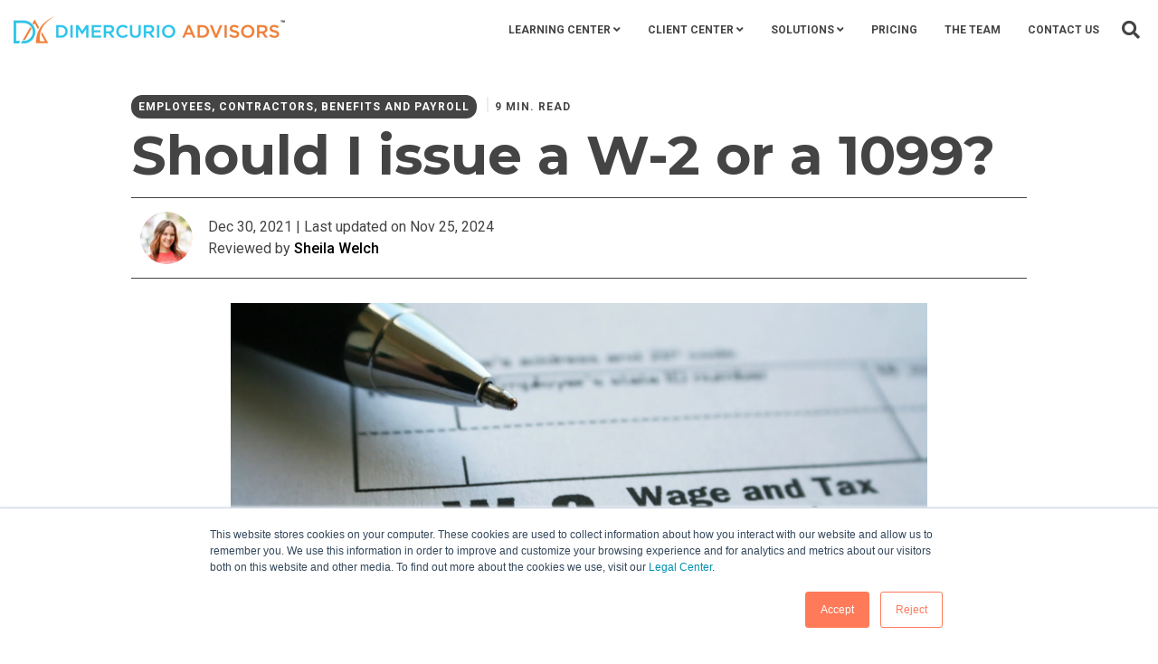

--- FILE ---
content_type: text/html; charset=UTF-8
request_url: https://www.dimercurioadvisors.com/learning-center/w2-vs-1099
body_size: 17913
content:
<!doctype html><!--[if lt IE 7]> <html class="no-js lt-ie9 lt-ie8 lt-ie7" lang="en" > <![endif]--><!--[if IE 7]>    <html class="no-js lt-ie9 lt-ie8" lang="en" >        <![endif]--><!--[if IE 8]>    <html class="no-js lt-ie9" lang="en" >               <![endif]--><!--[if gt IE 8]><!--><html class="no-js" lang="en"><!--<![endif]--><head>
    <meta charset="utf-8">
    <meta http-equiv="X-UA-Compatible" content="IE=edge,chrome=1">
    <meta name="author" content="Sheila Welch">
    <meta name="description" content="Classifying your employees correctly saves you from costly and stressful audits.">
    <meta name="generator" content="HubSpot">
    <title>Should I issue a W-2 or a 1099?</title>
    <link rel="shortcut icon" href="https://www.dimercurioadvisors.com/hubfs/dimercurio-advisors/identity/specialty/favicon/DA-icon-color-favicon-1.ico">
    
<meta name="viewport" content="width=device-width, initial-scale=1">

    <script src="/hs/hsstatic/jquery-libs/static-1.4/jquery/jquery-1.11.2.js"></script>
<script>hsjQuery = window['jQuery'];</script>
    <meta property="og:description" content="Classifying your employees correctly saves you from costly and stressful audits.">
    <meta property="og:title" content="Should I issue a W-2 or a 1099?">
    <meta name="twitter:description" content="Classifying your employees correctly saves you from costly and stressful audits.">
    <meta name="twitter:title" content="Should I issue a W-2 or a 1099?">

    

    
    <style>
a.cta_button{-moz-box-sizing:content-box !important;-webkit-box-sizing:content-box !important;box-sizing:content-box !important;vertical-align:middle}.hs-breadcrumb-menu{list-style-type:none;margin:0px 0px 0px 0px;padding:0px 0px 0px 0px}.hs-breadcrumb-menu-item{float:left;padding:10px 0px 10px 10px}.hs-breadcrumb-menu-divider:before{content:'›';padding-left:10px}.hs-featured-image-link{border:0}.hs-featured-image{float:right;margin:0 0 20px 20px;max-width:50%}@media (max-width: 568px){.hs-featured-image{float:none;margin:0;width:100%;max-width:100%}}.hs-screen-reader-text{clip:rect(1px, 1px, 1px, 1px);height:1px;overflow:hidden;position:absolute !important;width:1px}
</style>


<style>

  




  
</style>


<style>
  
  .cta-primary,
  .cta-secondary,
  .cta-tertiary,
  .cta-outline-white{
    text-decoration: none; 
    line-height: 1;
    display: inline-block;
  }
  
  
   /************************** 
   * PRIMARY CTA : USE -->  cta-primary
   * *****************************/
  
  .cta-primary,
  .hhs-header-menu .hs-menu-wrapper.hs-menu-flow-horizontal .mega-menu a.cta-primary{
   color: #ffffff !important;
   font-size: 18px;
   letter-spacing: 1px;
   text-transform: normal;
   padding: 17px 40px !important;
   -webkit-border-radius: 5px;
   border-radius: 5px;
   
   
    font-weight: 600;
   
   
   
      background-color: #F17E36;
   
    
   
   
   
    
   
  }
  
  .cta-primary:hover {
   color: #ffffff !important;
   
   
      background-color: #2AC4EC;
   
    
   
     
   
    transform: scale(1.05);
   
   
   
  }
  
  /************************** 
   * SECONDARY CTA : USE -->  cta-secondary
   * *****************************/
 
  .cta-secondary,
  .hhs-header-menu .hs-menu-wrapper.hs-menu-flow-horizontal .mega-menu a.cta-secondary{
   color: #444444 !important;
   font-size: 18px;
   letter-spacing: 1px;
   text-transform: normal;
   padding: 14px 18px !important;
   -webkit-border-radius: 5px;
   border-radius: 5px;
   
   
    font-weight: 400;
   
   
   
    
   
   
   
      background-color: transparent;
      border: 3px solid #444444;
   
    
   
  }
  
  .cta-secondary:hover {
   color: #444444 !important;
   
   
    
   
     
   
    transform: scale(1.05);
   
   
   
      background-color: transparent;
      border: 3px solid #444444;
   
  }
  
  /************************** 
   * TERTIARY CTA : USE -->  cta-tertiary
   * *****************************/
 
  .cta-tertiary,
  .hhs-header-menu .hs-menu-wrapper.hs-menu-flow-horizontal .mega-menu a.cta-tertiary{
   color: #EBEBEB !important;
   font-size: 18px;
   letter-spacing: 1px;
   text-transform: normal;
   padding: 14px 18px !important;
   -webkit-border-radius: 5px;
   border-radius: 5px;
   
   
    font-weight: 600;
   
   
   
    
   
   
   
      background-color: transparent;
      border: 3px solid #EBEBEB;
   
    
   
  }
  
  .cta-tertiary:hover {
   color: #ffffff !important;
   
   
    
   
     
   
    transform: scale(1.05);
   
   
   
      background-color: transparent;
      border: 3px solid #ffffff;
   
  }
  
  
  /************************** 
   * WHITE OUTLINE BUTTON : USE -->  cta-outline-white
   * *****************************/
 
  .cta-outline-white {
   color: #fff !important;
   font-size: 18px;
   letter-spacing: 1px;
   text-transform: normal;
   padding: 16px 18px;
   -webkit-border-radius: 5px;
   border-radius: 5px;
   
   
    font-weight: 600;
   
    
    background-color: transparent;
    border: 2px solid #fff;
  }
  
  .cta-outline-white:hover {
     
   
    transform: scale(1.05);
   
  }
  
  /************************** 
   * FORM SUBMIT BUTTON : --> DEFAULT
   * *****************************/
  .hs-button.primary,
  .hhs-form-con .hs-button.primary {
   color: #ffffff !important;
   font-size: 12px;
   letter-spacing: 1px;
   text-transform: normal;
   padding: 15px 20px;
   -webkit-border-radius: 5px;
   border-radius: 5px;
   border: none;
    -webkit-appearance: button;
   -webkit-transition: all 0.4s ease-in-out;
   -moz-transition: all 0.4s ease-in-out;
   -o-transition: all 0.4s ease-in-out;
   -ms-transition: all 0.4s ease-in-out;
   transition: all 0.4s ease-in-out;
   cursor: pointer;
   display: inline-block;
   margin: 0px;
    
   
    font-weight: 600;
   
   
   
      background-color: #F17E36;
   
    
   
   
   
    
   
  }
  .hs-button.primary:hover,
  .hhs-form-con .hs-button.primary:hover {
   color: #ffffff !important;
   
   
      background-color: #2AC4EC;
   
    
   
     
   
    transform: scale(1.05);
   
   
   
  }
  
  /************************** 
   * FORM SUBMIT BUTTON : --> ALTERNATIVE
   * *****************************/
 
  .submit-alt .hs-button.primary {
   color: #ffffff !important;
   font-size: 13px;
   letter-spacing: 1px;
   text-transform: uppercase;
   padding: 20px 25px;
   -webkit-border-radius: 2px;
   border-radius: 2px;
   border: none;
   margin: 0px;
   
   
    font-weight: bold;
   
   
   
    
   
   
   
      background-color: transparent;
      border: 2px solid #FFFFFF;
   
    
   
     -webkit-box-shadow: none;
     box-shadow: none;
   
  }
  
  .submit-alt .hs-button.primary:hover {
   color: #ffffff !important;
   
   
    
   
     
   
    transform: scale(1.05);
   
   
   
      background-color: transparent;
      border: 2px solid #FFFFFF;
   
  }
  .hs-button.primary:focus { outline: none;}
  
  
  /************************** 
   * TYPOGRAPHY
   * *****************************/
  
  
    
  
  
  h1 {
   font-size: 90px;
   font-weight: 700;
   color: #444444;
   text-transform: none;
   letter-spacing: 0px;
   line-height: 1.2em;
   
    font-family: 'Montserrat', sans-serif;
   
  }
  h2 {
   font-size: 60px;
   font-weight: 600;
   color: #444444;
   text-transform: none;
   letter-spacing: 0px;
   line-height: 1.2em;
   
    font-family: 'Montserrat', sans-serif;
   
  }
  h3 {
   font-size: 40px;
   font-weight: 600;
   color: #444444;
   text-transform: none;
   letter-spacing: 1px;
   line-height: 1.2em;
   
    font-family: 'Montserrat', sans-serif;
   
  }
  h4 {
   font-size: 27px;
   font-weight: 600;
   color: #444444;
   text-transform: none;
   letter-spacing: 0px;
   line-height: 1.2em;
   
    font-family: 'Montserrat', sans-serif;
   
  }
  h5 {
   font-size: 25px;
   font-weight: 400;
   color: #000000;
   text-transform: none;
   letter-spacing: 0px;
   line-height: 1.2em;
   
    font-family: 'Montserrat', sans-serif;
   
  }
  h6 {
   font-size: 15px;
   font-weight: 700;
   color: #444444;
   text-transform: uppercase;
   letter-spacing: 1px;
   line-height: 1.5em;
   
    font-family: 'Roboto', sans-serif;
   
  }
  label {
   font-size: 15px;
   font-weight: 700;
   color: #444444;
   text-transform: uppercase;
   letter-spacing: 1px;
   line-height: 1.5em;
   
    font-family: 'Roboto', sans-serif;
   
  }
  blockquote,
  blockquote p{
   font-size: 24px;
   font-weight: 300;
   color: ;
   text-transform: none;
   letter-spacing: 0px;
   line-height: 1.444em;
   
    font-family: Georgia, serif;
   
  }
  body, p {
   font-size: 20px;
   font-weight: 400;
   color: #444444;
   letter-spacing: 0px;
   margin-bottom: 10px;
   line-height: 1.5em;
   
    font-family: 'Roboto', sans-serif;
   
  }
  body input[type="text"],
  body input[type="password"], 
  body input[type="datetime"], 
  body input[type="datetime-local"], 
  body input[type="date"], 
  body input[type="month"], 
  body input[type="time"], 
  body input[type="week"], 
  body input[type="number"], 
  body input[type="email"], 
  body input[type="url"], 
  body input[type="search"], 
  body input[type="tel"], 
  body input[type="color"],
  body input[type="file"],
  body textarea,
  body select {
   font-size: 18px;
   font-weight: 300;
   color: #444444;
   letter-spacing: 0px;
   margin-bottom: 15px;
   line-height: 1.444em;
    border: 1px solid #ddd;
   
    font-family: 'Roboto', sans-serif;
   
  }
  li {
   font-size: 18px;
   font-weight: 400;
   color: #444444;
   letter-spacing: 0px;
   margin-bottom: 10px;
   line-height: 1.5em;
   
    font-family: 'Roboto', sans-serif;
   
  }
  blockquote {
    line-height: 1.5em;
  }
  
  /** HEADER AND FOOTER NAV FONT- FAMILY **/
  .hhs-header-menu .hs-menu-wrapper.hs-menu-flow-horizontal>ul li a {
    font-family: 'Roboto', sans-serif;
  }
  .hhs-foot-nav-col .hs-menu-wrapper.hs-menu-flow-horizontal > ul li a {
    font-family: 'Abel', sans-serif;
  }
  
  
  @media (max-width: 768px) {
    h1 {font-size: 72px;}
    h2 {font-size: 50px;}
    h3 {font-size: 36px;}
    h4 {font-size: 25px;}
    h5 {font-size: 20px;}
    body, p {font-size: 18px;}
    li {font-size: 16px;}
  }
  
  @media (max-width: 575px) {
    h1 {font-size: 50px;}
    h2 {font-size: 38px;}
    h3 {font-size: 28px;}
    h4 {font-size: 21px;}
    h5 {font-size: 19px;}
    body, p {font-size: 16px;}
    li {font-size: 16px;}
  }
  
  h1, h2, h3, h4, h5, p, li, span {
   text-rendering: optimizelegibility;
    margin-top: 0px;
  }
  
  /************************** 
   * UI ELEMENTS
   * *****************************/
  
  .hhs-divider {
    border-bottom: 2px solid #2AC4EC;
    width: 50px;
    margin: 0 0 50px 0;
  }
  .fa,.fal,.fab,.fas,.far{
      color: #2AC4EC;
  }
  .hhs-icon-con svg {
    fill: #2AC4EC;
  }
  
  .hs-search-highlight,
  .blog-listing-wrapper .post-listing .post-item .post-body a,
  .blog-post-wrapper .post-body a, 
  a {
   color: #2AC4EC;
  }
  .hs-search-results__title:hover,
  .blog-listing-wrapper .post-listing .post-item .post-body a:hover,
  .blog-post-wrapper .post-body a:hover,
  a:hover,a:focus  {
   color: #0195ac;
  }
  
  .hhs-search-modal button {
   background-color:  #F17E36;
  }

  
  /************************** 
   * BLOG
   * *****************************/
  .blog-post-wrapper h1,
  .blog-listing-wrapper .post-listing .post-item h2 {
    font-size: 60px;
  }
  
  .blog-post-wrapper h1 a,
  .blog-listing-wrapper .post-listing .post-item h2 a {
    color: #444444;
  }
  
  .blog-post-wrapper h1 a:hover,
  .blog-listing-wrapper .post-listing .post-item h2 a:hover {
    color: #2AC4EC;
  }
  
  /* POST CONTENT */
  
  .blog-post-wrapper .post-body p {
   font-size: 20px;
   font-weight: 400;
   color: #444444;
   letter-spacing: 0px;
   margin-bottom: 10px;
   line-height: 1.5em;
   
    font-family: 'Roboto', sans-serif;
   
  }
  p.author-bio-short {
   color: #444444;
  }
  
  /* SIDE BAR */
  
  .hs-rss-module a.hs-rss-title {
    color: #444444;
  }
  .hs-rss-module a.hs-rss-title:hover {
   color: #00a4bd;
  }
  
  .hhs-blog-sidebar .hs-rss-item {
    background-color: #f2f5f8;
  }
  
  .hhs-blog-sidebar .hs-rss-item .hs-rss-byline .hs-rss-date,
  .hhs-blog-sidebar .hs-rss-item .hs-rss-description p {
    color: #666666;
  }
  
  @media (max-width: 768px) {
    .blog-post-wrapper h1,
    .blog-listing-wrapper .post-listing .post-item h2 {
      font-size: 50px;
    }
    .blog-post-wrapper .post-body p {
      font-size: 18px;
    }
  }
  
  a.topic-link {
    background-color: #444444;
    color: #FFFFFF;
    font-size: 12px;
  }
  
  a.topic-link:hover {
    background-color: #2AC4EC;
    color: #FFFFFF;
  }
  
  @media (max-width: 575px) {
    .blog-post-wrapper h1,
    .blog-listing-wrapper .post-listing .post-item h2 {
      font-size: 38px;
    }
    .blog-post-wrapper .post-body p {
      font-size: 16px;
    }
  }
  
</style>

<link rel="stylesheet" href="https://www.dimercurioadvisors.com/hubfs/hub_generated/module_assets/1/17578860003/1744480303851/module_CLEAN_6_-_Global_-_Header.min.css">

<style>
  .hhs-header-mod {
    background-color: rgba(0, 0, 0, 0.0);
    padding: 10px 0; 
  }
  .hhs-header-mod.hhs-alt-nav .logo-sticky,
  .logo-standard  {
    max-width: 300px;
    float: left;
  }se
  .hhs-header-mod.hhs-alt-nav.sticky-menu.active .logo-sticky,
  .logo-sticky  {
    max-width: 300px;
    float: left;
  }
  
  .hhs-header-mod .hhs-nav {
    height: 30px;
    display: table;
  }
  .custom-menu-primary .hs-menu-wrapper > ul > li {
    margin-left: 20px;
  }
  .hhs-header-menu .hs-menu-wrapper.hs-menu-flow-horizontal>ul li a,
  .hhs-header-search a i{
    color: rgba(255, 255, 255, 1) !important;
    text-transform: uppercase;
  }
  .hhs-lang-switch .globe_class:before{
    color: rgba(255, 255, 255, 1) !important;
  }
  .hhs-header-menu .hs-menu-wrapper.hs-menu-flow-horizontal>ul li a:hover,
  .hhs-header-search a i:hover,
  .hhs-lang-switch .globe_class:hover{
    color: rgba(238, 238, 238, 1) !important;
  }
  .lang_list_class li,
  .custom-menu-primary .hs-menu-wrapper > ul ul{
     background: #FFFFFF !important;
  }
  .custom-menu-primary .hs-menu-wrapper > ul > li > ul:before{
     color: #FFFFFF !important;
  }
  .hhs-lang-switch .lang_list_class:after {
   border-bottom-color: #FFFFFF !important;
  }
  .custom-menu-primary .hs-menu-wrapper > ul li a, 
  .hs-menu-wrapper.hs-menu-flow-horizontal > ul li.hs-item-has-children ul.hs-menu-children-wrapper li a,
  .hhs-lang-switch .lang_list_class li a {
    color: #444444 !important;
    font-size: 12px !important;
  }
  .hhs-lang-switch .lang_list_class li a:hover,
  .custom-menu-primary .hs-menu-wrapper > ul ul li a:hover {
   background-color:  #2AC4EC;
  }
  .hhs-lang-switch .lang_list_class li a:hover,
  .custom-menu-primary .hs-menu-wrapper > ul li.hs-item-has-children ul.hs-menu-children-wrapper li a:hover {
   color: #fff !important;
  }
  .custom-menu-primary .hs-menu-wrapper > ul li.hs-item-has-children ul.hs-menu-children-wrapper li.active a:hover {
    color: #444444 !important;
  }
  
  /*** MOBILE HAMBURGER ***/
  .hamburger-inner, .hamburger-inner::before, .hamburger-inner::after,
  .hamburger.is-active .hamburger-inner,
  .hamburger.is-active .hamburger-inner::before,
  .hamburger.is-active .hamburger-inner::after {
    background-color: rgba(255, 255, 255, 1); 
  }
  
  /*** STICKY HEADER ***/
  .hhs-header-mod.hhs-alt-nav.sticky-menu,
  .hhs-header-mod.sticky-menu {
    background-color: rgba(255, 255, 255, 0.90);
  }
  .sticky-menu.active {
    background-color: rgba(255, 255, 255, 0.90);
  }
  .hhs-header-mod.hhs-alt-nav .hhs-header-menu .hs-menu-wrapper.hs-menu-flow-horizontal>ul li a,
  .hhs-header-mod.hhs-alt-nav .hhs-header-search a i,
  .hhs-header-mod.hhs-alt-nav .hhs-lang-switch .globe_class:before,
  .sticky-menu .hhs-header-menu .hs-menu-wrapper.hs-menu-flow-horizontal>ul li a,
  .sticky-menu .hhs-header-search a i,
  .sticky-menu .hhs-lang-switch .globe_class:before{
    color: rgba(68, 68, 68, 1) !important;
  }
  .hhs-header-mod.hhs-alt-nav .hhs-header-menu .hs-menu-wrapper.hs-menu-flow-horizontal .hs-menu-depth-1:first-child:hover,
  .hhs-header-mod.hhs-alt-nav .hhs-header-search a i:hover,
  .hhs-header-mod.hhs-alt-nav .hhs-lang-switch .globe_class:before,
  .sticky-menu .hhs-header-menu .hs-menu-wrapper.hs-menu-flow-horizontal .hs-menu-depth-1:first-child:hover,
  .sticky-menu .hhs-header-search a i:hover,
  .sticky-menu .hhs-lang-switch .globe_class:before{
    color: rgba(0, 0, 0, 1) !important;
  }
  
  .hhs-header-mod.hhs-alt-nav .hamburger-inner, .hhs-header-mod.hhs-alt-nav .hamburger-inner::before, .hhs-header-mod.hhs-alt-nav .hamburger-inner::after,
  .hhs-header-mod.hhs-alt-nav .hamburger.is-active .hamburger-inner,
  .hhs-header-mod.hhs-alt-nav .hamburger.is-active .hamburger-inner::before,
  .hhs-header-mod.hhs-alt-nav .hamburger.is-active .hamburger-inner::after,
  .sticky-menu .hamburger-inner, .sticky-menu .hamburger-inner::before, .sticky-menu .hamburger-inner::after,
  .sticky-menu .hamburger.is-active .hamburger-inner,
  .sticky-menu .hamburger.is-active .hamburger-inner::before,
  .sticky-menu .hamburger.is-active .hamburger-inner::after {
    background-color: rgba(0, 0, 0, 1); 
  }
  .hhs-header-mod.sticky-menu .hhs-nav {
    height: 30px;
  }
  
  
  
  .hhs-header-menu .hs-menu-wrapper.hs-menu-flow-horizontal>ul li a {
    font-size: 12px !important;
    font-weight: bold;
  }
  .hhs-hat-pull-down,
  .hhs-header-hat {
   background-color: #444444; 
  }
  .hhs-hat-pull-down i,
  .hhs-hat-menu .hs-menu-wrapper.hs-menu-flow-horizontal>ul li a {
   font-size: 10px !important;
    
      color: rgba(42, 196, 236, 1) !important;
    
  }
  
    .hhs-hat-menu .hs-menu-wrapper.hs-menu-flow-horizontal>ul li a:hover {
     color: rgba(255, 255, 255, 1) !important;
    }
  
  
  /*** MEGA MENU ***/
  
  
   /** TABLET CSS **/
  @media (max-width: 768px) {
    .custom-menu-primary .hs-menu-wrapper > ul {
       margin-top: 10px !important;
    }
    .custom-menu-primary .hs-menu-wrapper > ul,
    .custom-menu-primary .hs-menu-wrapper > ul li.active a:hover{
      background-color:  #FFFFFF !important;
    }
    .hhs-header-menu .hs-menu-wrapper.hs-menu-flow-horizontal>ul li a:hover,
    .custom-menu-primary .hs-menu-wrapper > ul li.active a:hover,
    .hhs-header-menu .hs-menu-wrapper.hs-menu-flow-horizontal>ul li a {
      color:  #444444 !important;
    }
    .custom-menu-primary .hs-menu-wrapper > ul li{
      
        border-top: 1px solid rgba(0, 0, 0, .1) !important; 
      
    }
    .custom-menu-primary .hs-menu-wrapper > ul ul li{
      
        background-color: rgba(0, 0, 0, .05);
      
    }
  }
  
  /** MOBILE CSS **/
  @media (max-width: 575px) {
    .logo-standard, .logo-sticky {
      max-width: 150px;
    }
  }
  
</style>

<link rel="stylesheet" href="https://www.dimercurioadvisors.com/hubfs/hub_generated/module_assets/1/17577571071/1744480292139/module_CLEAN_6_-_Item_-_Spacer.min.css">

<style>
  
  #hs_cos_wrapper_module_162307533990458 .hhs-spacer-mod {
   background-color: rgba(255, 255, 255, 0.0);
  }
  
  #hs_cos_wrapper_module_162307533990458 .hhs-horz-spacer {
    height:50px;
  }
  
  #hs_cos_wrapper_module_162307533990458 .hhs-horz-spacer.divider-line {
    margin:50px 0 50px; 
    border-bottom: 1px solid rgba(221, 221, 221, 1);
  }
  
   /** TABLET CSS **/
  @media (max-width: 768px) {
    #hs_cos_wrapper_module_162307533990458 .hhs-horz-spacer {
    height:50px;
    }
    #hs_cos_wrapper_module_162307533990458 .hhs-horz-spacer.divider-line {
      margin:50px 0 50px; 
    }
  }
  
  /** MOBILE CSS **/
  @media (max-width: 575px) {
    #hs_cos_wrapper_module_162307533990458 .hhs-horz-spacer {
    height:50px;
    }
    #hs_cos_wrapper_module_162307533990458 .hhs-horz-spacer.divider-line {
      margin:50px 0 50px; 
    }
  }
</style>


<style>
  
  #hs_cos_wrapper_module_1618942555863183 .hhs-spacer-mod {
   background-color: rgba(255, 255, 255, 0.0);
  }
  
  #hs_cos_wrapper_module_1618942555863183 .hhs-horz-spacer {
    height:50px;
  }
  
  #hs_cos_wrapper_module_1618942555863183 .hhs-horz-spacer.divider-line {
    margin:50px 0 50px; 
    border-bottom: 1px solid rgba(221, 221, 221, 1);
  }
  
   /** TABLET CSS **/
  @media (max-width: 768px) {
    #hs_cos_wrapper_module_1618942555863183 .hhs-horz-spacer {
    height:50px;
    }
    #hs_cos_wrapper_module_1618942555863183 .hhs-horz-spacer.divider-line {
      margin:50px 0 50px; 
    }
  }
  
  /** MOBILE CSS **/
  @media (max-width: 575px) {
    #hs_cos_wrapper_module_1618942555863183 .hhs-horz-spacer {
    height:50px;
    }
    #hs_cos_wrapper_module_1618942555863183 .hhs-horz-spacer.divider-line {
      margin:50px 0 50px; 
    }
  }
</style>

<link rel="stylesheet" href="/hs/hsstatic/AsyncSupport/static-1.501/sass/comments_listing_asset.css">

<style>
  
  #hs_cos_wrapper_module_15417184276351456 .hhs-spacer-mod {
   background-color: rgba(255, 255, 255, 0.0);
  }
  
  #hs_cos_wrapper_module_15417184276351456 .hhs-horz-spacer {
    height:100px;
  }
  
  #hs_cos_wrapper_module_15417184276351456 .hhs-horz-spacer.divider-line {
    margin:100px 0 100px; 
    border-bottom: 1px solid rgba(221, 221, 221, 1);
  }
  
   /** TABLET CSS **/
  @media (max-width: 768px) {
    #hs_cos_wrapper_module_15417184276351456 .hhs-horz-spacer {
    height:50px;
    }
    #hs_cos_wrapper_module_15417184276351456 .hhs-horz-spacer.divider-line {
      margin:50px 0 50px; 
    }
  }
  
  /** MOBILE CSS **/
  @media (max-width: 575px) {
    #hs_cos_wrapper_module_15417184276351456 .hhs-horz-spacer {
    height:50px;
    }
    #hs_cos_wrapper_module_15417184276351456 .hhs-horz-spacer.divider-line {
      margin:50px 0 50px; 
    }
  }
</style>

<link rel="stylesheet" href="https://www.dimercurioadvisors.com/hubfs/hub_generated/module_assets/1/17578860006/1741042201569/module_CLEAN_6_-_Global_-_Footer.min.css">

<style>
  #hs_cos_wrapper_module_1568675160621191 .hhs-footer-mod {
    background-color: #33475b;
    padding-top: 100px;
    padding-bottom: 100px;
  }
  
  /** NAVIGATION COLUMNS STYLE **/
  .hhs-foot-base-nav .hs-menu-wrapper.hs-menu-flow-horizontal > ul li a,
  .hhs-foot-nav-col .hs-menu-wrapper.hs-menu-flow-horizontal>ul li.hs-item-has-children ul.hs-menu-children-wrapper li a,
  .hhs-foot-nav-col .hs-menu-wrapper.hs-menu-flow-horizontal > ul li a {
    color: #4ac2ec !important;
  }
  .hhs-foot-base-nav .hs-menu-wrapper.hs-menu-flow-horizontal > ul li a:hover,
  .hhs-foot-nav-col .hs-menu-wrapper.hs-menu-flow-horizontal>ul li.hs-item-has-children ul.hs-menu-children-wrapper li a:hover;
  .hhs-foot-nav-col .hs-menu-wrapper.hs-menu-flow-horizontal > ul li a:hover {
    color: #00a4bd  !important;
  }
  .foot-nav-title,
  .hhs-foot-rss h5,
  .hhs-foot-nav-col h5 {
    margin-bottom: 40px;
    color: #cadfe2;
  }
  .hhs-foot-nav-col .hs-menu-wrapper.hs-menu-flow-horizontal > ul li a {
    font-size: 18px !important;
  }
  
  .hhs-foot-rss .hs_cos_wrapper_type_inline_rich_text p,
  .hhs-foot-rss .hs_cos_wrapper_type_inline_rich_text l1,
  .hhs-foot-rss .hs_cos_wrapper_type_inline_rich_text span,
  .hhs-foot-rss .hs_cos_wrapper_type_inline_rich_text *{
    color: #ffffff;
  }
  
  /** BLOG POST STYLE **/
  .hhs-footer-mod .hhs-post-content a h6  {
    color: #FFFFFF;
    font-size: 16px;
    line-height: 20px;
  }
  .hhs-footer-mod .hhs-post-summary p  {
    color: #ffffff;
    font-size: 14px;
    line-height: 18px;
  }
  .hhs-foot-rss .hs-rss-title:hover {
    color: #00a4bd; 
  }
  
  .hhs-foot-rss .hs-rss-item-image-wrapper {
    height: 120px;
  }
  .hhs-foot-rss .hs-rss-item.hs-with-featured-image .hs-rss-item-text  {
   margin-top: 120px;
  }
  .hhs-foot-break-line {
    border-color:  #161e27;
  }
  .hss-foot-copyright {
    color: #FFFFFF; 
  }
  
  /** SOCIAL ICONS **/
  
  /** TABLET CSS **/
  @media (max-width: 768px) {
    #hs_cos_wrapper_module_1568675160621191 .hhs-footer-mod {
      padding-top: 50px;
      padding-bottom: 50px;
    }
  }
  
  /** BACK TO TOP **/
  #return-to-top {
   background: rgba(68, 68, 68, 0.7);
  }
  #return-to-top:hover {
   background: rgba(68, 68, 68, 0.9);
  }
  
  /** MOBILE CSS **/
  @media (max-width: 575px) {
    #hs_cos_wrapper_module_1568675160621191 .hhs-footer-mod {
      padding-top: 50px;
      padding-bottom: 50px;
    }
    .hhs-foot-nav-col {
     border-color: #161e27;
    }
  }
</style>

<link rel="stylesheet" href="https://www.dimercurioadvisors.com/hubfs/hub_generated/template_assets/1/17579635022/1744355785435/template_animate.min.css">
<link rel="stylesheet" href="https://www.dimercurioadvisors.com/hubfs/hub_generated/template_assets/1/17577571008/1744355785238/template_jquery-modal.css">
<link rel="stylesheet" href="https://use.fontawesome.com/releases/v5.8.1/css/all.css">
    <script type="application/ld+json">
{
  "mainEntityOfPage" : {
    "@type" : "WebPage",
    "@id" : "https://www.dimercurioadvisors.com/learning-center/w2-vs-1099"
  },
  "author" : {
    "name" : "Sheila Welch",
    "url" : "https://www.dimercurioadvisors.com/learning-center/author/sheila-welch",
    "@type" : "Person"
  },
  "headline" : "Should I issue a W-2 or a 1099?",
  "datePublished" : "2021-12-30T11:00:00.000Z",
  "dateModified" : "2024-11-25T21:22:44.248Z",
  "publisher" : {
    "name" : "DiMercurio Advisors LLC",
    "logo" : {
      "url" : "https://www.dimercurioadvisors.com/hubfs/dimercurio-advisors/identity/full/DA-full-color-tm.png",
      "@type" : "ImageObject"
    },
    "@type" : "Organization"
  },
  "@context" : "https://schema.org",
  "@type" : "BlogPosting",
  "image" : [ "https://www.dimercurioadvisors.com/hubfs/blog-images/086-w2-1099/w2-vs-1099-employees.jpg" ]
}
</script>


    
<!--  Added by GoogleAnalytics integration -->
<script>
var _hsp = window._hsp = window._hsp || [];
_hsp.push(['addPrivacyConsentListener', function(consent) { if (consent.allowed || (consent.categories && consent.categories.analytics)) {
  (function(i,s,o,g,r,a,m){i['GoogleAnalyticsObject']=r;i[r]=i[r]||function(){
  (i[r].q=i[r].q||[]).push(arguments)},i[r].l=1*new Date();a=s.createElement(o),
  m=s.getElementsByTagName(o)[0];a.async=1;a.src=g;m.parentNode.insertBefore(a,m)
})(window,document,'script','//www.google-analytics.com/analytics.js','ga');
  ga('create','UA-127739231-2','auto');
  ga('send','pageview');
}}]);
</script>

<!-- /Added by GoogleAnalytics integration -->

<!--  Added by GoogleAnalytics4 integration -->
<script>
var _hsp = window._hsp = window._hsp || [];
window.dataLayer = window.dataLayer || [];
function gtag(){dataLayer.push(arguments);}

var useGoogleConsentModeV2 = true;
var waitForUpdateMillis = 1000;


if (!window._hsGoogleConsentRunOnce) {
  window._hsGoogleConsentRunOnce = true;

  gtag('consent', 'default', {
    'ad_storage': 'denied',
    'analytics_storage': 'denied',
    'ad_user_data': 'denied',
    'ad_personalization': 'denied',
    'wait_for_update': waitForUpdateMillis
  });

  if (useGoogleConsentModeV2) {
    _hsp.push(['useGoogleConsentModeV2'])
  } else {
    _hsp.push(['addPrivacyConsentListener', function(consent){
      var hasAnalyticsConsent = consent && (consent.allowed || (consent.categories && consent.categories.analytics));
      var hasAdsConsent = consent && (consent.allowed || (consent.categories && consent.categories.advertisement));

      gtag('consent', 'update', {
        'ad_storage': hasAdsConsent ? 'granted' : 'denied',
        'analytics_storage': hasAnalyticsConsent ? 'granted' : 'denied',
        'ad_user_data': hasAdsConsent ? 'granted' : 'denied',
        'ad_personalization': hasAdsConsent ? 'granted' : 'denied'
      });
    }]);
  }
}

gtag('js', new Date());
gtag('set', 'developer_id.dZTQ1Zm', true);
gtag('config', 'G-6B1KWHYKH6');
</script>
<script async src="https://www.googletagmanager.com/gtag/js?id=G-6B1KWHYKH6"></script>

<!-- /Added by GoogleAnalytics4 integration -->


<!-- Global site tag (gtag.js) - Google Analytics -->
<script async src="https://www.googletagmanager.com/gtag/js?id=G-82F9NHSYEW"></script>
<script>
  window.dataLayer = window.dataLayer || [];
  function gtag(){dataLayer.push(arguments);}
  gtag('js', new Date());

  gtag('config', 'G-82F9NHSYEW');
</script>
<link rel="amphtml" href="https://www.dimercurioadvisors.com/learning-center/w2-vs-1099?hs_amp=true">

<meta property="og:image" content="https://www.dimercurioadvisors.com/hubfs/blog-images/086-w2-1099/w2-vs-1099-employees.jpg">
<meta property="og:image:width" content="1600">
<meta property="og:image:height" content="900">
<meta property="og:image:alt" content="should i issue a w2 or a 1099">
<meta name="twitter:image" content="https://www.dimercurioadvisors.com/hubfs/blog-images/086-w2-1099/w2-vs-1099-employees.jpg">
<meta name="twitter:image:alt" content="should i issue a w2 or a 1099">

<meta property="og:url" content="https://www.dimercurioadvisors.com/learning-center/w2-vs-1099">
<meta name="twitter:card" content="summary_large_image">

<link rel="canonical" href="https://www.dimercurioadvisors.com/learning-center/w2-vs-1099">

<meta property="og:type" content="article">
<link rel="alternate" type="application/rss+xml" href="https://www.dimercurioadvisors.com/learning-center/rss.xml">
<meta name="twitter:domain" content="www.dimercurioadvisors.com">

<meta http-equiv="content-language" content="en">
<link rel="stylesheet" href="//7052064.fs1.hubspotusercontent-na1.net/hubfs/7052064/hub_generated/template_assets/DEFAULT_ASSET/1767723259071/template_layout.min.css">


<link rel="stylesheet" href="https://www.dimercurioadvisors.com/hubfs/hub_generated/template_assets/1/17579635059/1744355802187/template_clean-6-style.min.css">
<link rel="stylesheet" href="https://www.dimercurioadvisors.com/hubfs/hub_generated/template_assets/1/17580125812/1744355798930/template_bootstrap-grid.min.css">
<link rel="stylesheet" href="https://www.dimercurioadvisors.com/hubfs/hub_generated/template_assets/1/64638102290/1744355801744/template_jj-learning-center-v1.min.css">




</head>
<body class="   hs-content-id-62779613455 hs-blog-post hs-blog-id-6185851377" style="">
    <div class="header-container-wrapper">
    <div class="header-container container-fluid">

<div class="row-fluid-wrapper row-depth-1 row-number-1 ">
<div class="row-fluid ">
<div class="span12 widget-span widget-type-custom_widget " style="" data-widget-type="custom_widget" data-x="0" data-w="12">
<div id="hs_cos_wrapper_module_1568675147397185" class="hs_cos_wrapper hs_cos_wrapper_widget hs_cos_wrapper_type_module" style="" data-hs-cos-general-type="widget" data-hs-cos-type="module">
  


</div>

</div><!--end widget-span -->
</div><!--end row-->
</div><!--end row-wrapper -->

<div class="row-fluid-wrapper row-depth-1 row-number-2 ">
<div class="row-fluid ">
<div class="span12 widget-span widget-type-custom_widget " style="" data-widget-type="custom_widget" data-x="0" data-w="12">
<div id="hs_cos_wrapper_module_1568675149376187" class="hs_cos_wrapper hs_cos_wrapper_widget hs_cos_wrapper_type_module" style="" data-hs-cos-general-type="widget" data-hs-cos-type="module">
  <link href="https://fonts.googleapis.com/css?family=Montserrat:ital,wght@0,100;0,200;0,300;0,400;0,500;0,600;0,700;0,800;0,900;1,100;1,200;1,300;1,400;1,500;1,600;1,700;1,800;1,900|Abel|Roboto:300,400,400i,500,600,700&amp;display=swap" rel="stylesheet">


</div>

</div><!--end widget-span -->
</div><!--end row-->
</div><!--end row-wrapper -->

<div class="row-fluid-wrapper row-depth-1 row-number-3 ">
<div class="row-fluid ">
<div class="span12 widget-span widget-type-custom_widget " style="" data-widget-type="custom_widget" data-x="0" data-w="12">
<div id="hs_cos_wrapper_module_1568675152246189" class="hs_cos_wrapper hs_cos_wrapper_widget hs_cos_wrapper_type_module" style="" data-hs-cos-general-type="widget" data-hs-cos-type="module">










<div id="hhs-main-nav" class="hhs-header-mod">
  <div class="container-fluid">
    <div class="row">
      <div class="col-12 hhs-nav hhs-clearfix">
        <a href="https://www.dimercurioadvisors.com">
          </a><div class="hhs-header-logo"><a href="https://www.dimercurioadvisors.com">
            <div class="logo-standard">
              <span id="hs_cos_wrapper_module_1568675152246189_" class="hs_cos_wrapper hs_cos_wrapper_widget hs_cos_wrapper_type_logo" style="" data-hs-cos-general-type="widget" data-hs-cos-type="logo"><a href="//dimercurioadvisors.com" id="hs-link-module_1568675152246189_" style="border-width:0px;border:0px;"><img src="https://www.dimercurioadvisors.com/hs-fs/hubfs/website-images/home/DA-light-white-tm-300.png?width=300&amp;height=30&amp;name=DA-light-white-tm-300.png" class="hs-image-widget " height="30" style="height: auto;width:300px;border-width:0px;border:0px;" width="300" alt="DiMercurio Advisors | Innovative Accounting &amp; Tax Specialists" title="DiMercurio Advisors | Innovative Accounting &amp; Tax Specialists" srcset="https://www.dimercurioadvisors.com/hs-fs/hubfs/website-images/home/DA-light-white-tm-300.png?width=150&amp;height=15&amp;name=DA-light-white-tm-300.png 150w, https://www.dimercurioadvisors.com/hs-fs/hubfs/website-images/home/DA-light-white-tm-300.png?width=300&amp;height=30&amp;name=DA-light-white-tm-300.png 300w, https://www.dimercurioadvisors.com/hs-fs/hubfs/website-images/home/DA-light-white-tm-300.png?width=450&amp;height=45&amp;name=DA-light-white-tm-300.png 450w, https://www.dimercurioadvisors.com/hs-fs/hubfs/website-images/home/DA-light-white-tm-300.png?width=600&amp;height=60&amp;name=DA-light-white-tm-300.png 600w, https://www.dimercurioadvisors.com/hs-fs/hubfs/website-images/home/DA-light-white-tm-300.png?width=750&amp;height=75&amp;name=DA-light-white-tm-300.png 750w, https://www.dimercurioadvisors.com/hs-fs/hubfs/website-images/home/DA-light-white-tm-300.png?width=900&amp;height=90&amp;name=DA-light-white-tm-300.png 900w" sizes="(max-width: 300px) 100vw, 300px"></a></span>
            </div></a>
            
              <div class="logo-sticky">
                <span id="hs_cos_wrapper_module_1568675152246189_" class="hs_cos_wrapper hs_cos_wrapper_widget hs_cos_wrapper_type_logo" style="" data-hs-cos-general-type="widget" data-hs-cos-type="logo"><a href="//dimercurioadvisors.com" id="hs-link-module_1568675152246189_" style="border-width:0px;border:0px;"><img src="https://www.dimercurioadvisors.com/hs-fs/hubfs/dimercurio-advisors/identity/light/DA-light-color-tm.png?width=300&amp;height=30&amp;name=DA-light-color-tm.png" class="hs-image-widget " height="30" style="height: auto;width:300px;border-width:0px;border:0px;" width="300" alt="DiMercurio Advisors | Innovative Tax &amp; Accounting Specialists" title="DiMercurio Advisors | Innovative Tax &amp; Accounting Specialists" srcset="https://www.dimercurioadvisors.com/hs-fs/hubfs/dimercurio-advisors/identity/light/DA-light-color-tm.png?width=150&amp;height=15&amp;name=DA-light-color-tm.png 150w, https://www.dimercurioadvisors.com/hs-fs/hubfs/dimercurio-advisors/identity/light/DA-light-color-tm.png?width=300&amp;height=30&amp;name=DA-light-color-tm.png 300w, https://www.dimercurioadvisors.com/hs-fs/hubfs/dimercurio-advisors/identity/light/DA-light-color-tm.png?width=450&amp;height=45&amp;name=DA-light-color-tm.png 450w, https://www.dimercurioadvisors.com/hs-fs/hubfs/dimercurio-advisors/identity/light/DA-light-color-tm.png?width=600&amp;height=60&amp;name=DA-light-color-tm.png 600w, https://www.dimercurioadvisors.com/hs-fs/hubfs/dimercurio-advisors/identity/light/DA-light-color-tm.png?width=750&amp;height=75&amp;name=DA-light-color-tm.png 750w, https://www.dimercurioadvisors.com/hs-fs/hubfs/dimercurio-advisors/identity/light/DA-light-color-tm.png?width=900&amp;height=90&amp;name=DA-light-color-tm.png 900w" sizes="(max-width: 300px) 100vw, 300px"></a></span>
              </div>
            
          </div>
        
          <div class="hhs-nav-opt-items">
            
            
              <div class="hhs-header-search">
                <a href="#tmpmodule_1568675152246189" rel="modal:open"><i class="fas fa-search"></i></a>
              </div>
            
            <div class="hhs-lang-switch">
              <span id="hs_cos_wrapper_module_1568675152246189_language_switcher" class="hs_cos_wrapper hs_cos_wrapper_widget hs_cos_wrapper_type_language_switcher" style="" data-hs-cos-general-type="widget" data-hs-cos-type="language_switcher"></span>
            </div>
            <div class="hhs-header-menu custom-menu-primary">
              
                
                  
                
                  
                
                
                  <span id="hs_cos_wrapper_module_1568675152246189_" class="hs_cos_wrapper hs_cos_wrapper_widget hs_cos_wrapper_type_menu" style="" data-hs-cos-general-type="widget" data-hs-cos-type="menu"><div id="hs_menu_wrapper_module_1568675152246189_" class="hs-menu-wrapper active-branch flyouts hs-menu-flow-horizontal" role="navigation" data-sitemap-name="default" data-menu-id="16994340752" aria-label="Navigation Menu">
 <ul role="menu" class="active-branch">
  <li class="hs-menu-item hs-menu-depth-1 active hs-item-has-children active-branch" role="none"><a href="https://www.dimercurioadvisors.com/learning-center" aria-haspopup="true" aria-expanded="false" role="menuitem">Learning Center</a>
   <ul role="menu" class="hs-menu-children-wrapper active-branch">
    <li class="hs-menu-item hs-menu-depth-2 active active-branch" role="none"><a href="https://www.dimercurioadvisors.com/learning-center" role="menuitem">The Learning Center</a></li>
    <li class="hs-menu-item hs-menu-depth-2" role="none"><a href="https://www.dimercurioadvisors.com/learning-center/important-tax-due-dates" role="menuitem">Every major deadline in 2025</a></li>
    <li class="hs-menu-item hs-menu-depth-2" role="none"><a href="https://www.dimercurioadvisors.com/client-resource-center/tax-reference-guide" role="menuitem">Tax Rates &amp; Reference Guide</a></li>
    <li class="hs-menu-item hs-menu-depth-2" role="none"><a href="https://www.dimercurioadvisors.com/tools" role="menuitem">Tools &amp; Downloads Center (free stuff!)</a></li>
    <li class="hs-menu-item hs-menu-depth-2" role="none"><a href="https://www.dimercurioadvisors.com/the-ultimate-guide-to-tax-notices" role="menuitem">The Ultimate Guide to Tax Notices</a></li>
   </ul></li>
  <li class="hs-menu-item hs-menu-depth-1 hs-item-has-children" role="none"><a href="javascript:;" aria-haspopup="true" aria-expanded="false" role="menuitem">Client Center</a>
   <ul role="menu" class="hs-menu-children-wrapper">
    <li class="hs-menu-item hs-menu-depth-2" role="none"><a href="https://www.dimercurioadvisors.com/working-together-in-karbon" role="menuitem">Karbon Help &amp; FAQ</a></li>
    <li class="hs-menu-item hs-menu-depth-2" role="none"><a href="http://clients.karbonhq.com/us3/wQB79JQFWRw/login" role="menuitem" target="_blank" rel="noopener">Karbon for Clients Login</a></li>
    <li class="hs-menu-item hs-menu-depth-2" role="none"><a href="https://clientlogin-us3.karbonhq.com/wQB79JQFWRw" role="menuitem" target="_blank" rel="noopener">Karbon Portal Login</a></li>
    <li class="hs-menu-item hs-menu-depth-2 hs-item-has-children" role="none"><a href="javascript:;" role="menuitem">Guide to Tax Season</a>
     <ul role="menu" class="hs-menu-children-wrapper">
      <li class="hs-menu-item hs-menu-depth-3" role="none"><a href="https://www.dimercurioadvisors.com/client-resource-center/tax-season-guide" role="menuitem">Guide to Tax Season</a></li>
      <li class="hs-menu-item hs-menu-depth-3" role="none"><a href="https://www.dimercurioadvisors.com/tax/individual/checklist" role="menuitem">Individual Document Checklist</a></li>
      <li class="hs-menu-item hs-menu-depth-3" role="none"><a href="https://www.dimercurioadvisors.com/tax/business/checklist" role="menuitem">Business Document Checklist</a></li>
     </ul></li>
   </ul></li>
  <li class="hs-menu-item hs-menu-depth-1 hs-item-has-children" role="none"><a href="javascript:;" aria-haspopup="true" aria-expanded="false" role="menuitem">Solutions</a>
   <ul role="menu" class="hs-menu-children-wrapper">
    <li class="hs-menu-item hs-menu-depth-2" role="none"><a href="https://www.dimercurioadvisors.com/pricing/accounting-services" role="menuitem">Accounting Services</a></li>
    <li class="hs-menu-item hs-menu-depth-2" role="none"><a href="https://www.dimercurioadvisors.com/pricing/tax-services" role="menuitem">Tax Services</a></li>
    <li class="hs-menu-item hs-menu-depth-2" role="none"><a href="https://www.dimercurioadvisors.com/pricing/business-services" role="menuitem">Register Your Business</a></li>
    <li class="hs-menu-item hs-menu-depth-2" role="none"><a href="https://www.dimercurioadvisors.com/services/corporate-transparency-act-services" role="menuitem">Corporate Transparency Act</a></li>
    <li class="hs-menu-item hs-menu-depth-2" role="none"><a href="https://www.dimercurioadvisors.com/services/enhanced-accounting-services" role="menuitem">Budgeting, Forecasting &amp; More</a></li>
   </ul></li>
  <li class="hs-menu-item hs-menu-depth-1" role="none"><a href="https://www.dimercurioadvisors.com/pricing" role="menuitem">Pricing</a></li>
  <li class="hs-menu-item hs-menu-depth-1" role="none"><a href="https://www.dimercurioadvisors.com/team" role="menuitem">The Team</a></li>
  <li class="hs-menu-item hs-menu-depth-1" role="none"><a href="https://www.dimercurioadvisors.com/contact" role="menuitem">Contact Us</a></li>
 </ul>
</div></span>
                
              
            </div>
          </div>
      </div>
    </div>
  </div>
</div>



  <div class="hhs-pop">
    <div id="tmpmodule_1568675152246189" class="hhs-pop hhs-modal  hhs-search-modal wow fadeInDown" style="display: none;">
      <div class="hhs-col-12">
        <div class="hs-search-field"> 
          <div class="hs-search-field__bar"> 
            <form action="/search">
              <input type="text" class="hs-search-field__input" name="term" autocomplete="off" placeholder="Search...">
              <button type="submit"><i class="fas fa-search"></i></button>
            </form>
          </div>
      </div>
      </div>
    </div>
  </div>
</div>

</div><!--end widget-span -->
</div><!--end row-->
</div><!--end row-wrapper -->

    </div><!--end header -->
</div><!--end header wrapper -->

<div class="body-container-wrapper">
    <div class="body-container container-fluid">

<div class="row-fluid-wrapper row-depth-1 row-number-1 ">
<div class="row-fluid ">
<div class="span12 widget-span widget-type-cell " style="" data-widget-type="cell" data-x="0" data-w="12">

<div class="row-fluid-wrapper row-depth-1 row-number-2 ">
<div class="row-fluid ">
<div class="span12 widget-span widget-type-cell " style="" data-widget-type="cell" data-x="0" data-w="12">

<div class="row-fluid-wrapper row-depth-1 row-number-3 ">
<div class="row-fluid ">
<div class="span12 widget-span widget-type-custom_widget " style="" data-widget-type="custom_widget" data-x="0" data-w="12">
<div id="hs_cos_wrapper_module_162307533990458" class="hs_cos_wrapper hs_cos_wrapper_widget hs_cos_wrapper_type_module" style="" data-hs-cos-general-type="widget" data-hs-cos-type="module">

<div class="container hhs-spacer-mod" style="">
  <div class="row">
    <div class="col">
      
        <div class="hhs-horz-spacer"></div>
      
    </div>
  </div>
</div></div>

</div><!--end widget-span -->
</div><!--end row-->
</div><!--end row-wrapper -->

</div><!--end widget-span -->
</div><!--end row-->
</div><!--end row-wrapper -->

</div><!--end widget-span -->
</div><!--end row-->
</div><!--end row-wrapper -->

<div class="row-fluid-wrapper row-depth-1 row-number-4 ">
<div class="row-fluid ">
<div class="span12 widget-span widget-type-cell page-center" style="" data-widget-type="cell" data-x="0" data-w="12">

<div class="row-fluid-wrapper row-depth-1 row-number-5 ">
<div class="row-fluid ">
<div class="span12 widget-span widget-type-cell blog-content" style="" data-widget-type="cell" data-x="0" data-w="12">

<div class="row-fluid-wrapper row-depth-1 row-number-6 ">
<div class="row-fluid ">
<div class="span12 widget-span widget-type-custom_widget " style="" data-widget-type="custom_widget" data-x="0" data-w="12">
<div id="hs_cos_wrapper_module_1618942555863183" class="hs_cos_wrapper hs_cos_wrapper_widget hs_cos_wrapper_type_module" style="" data-hs-cos-general-type="widget" data-hs-cos-type="module">

<div class="container hhs-spacer-mod" style="">
  <div class="row">
    <div class="col">
      
        <div class="hhs-horz-spacer"></div>
      
    </div>
  </div>
</div></div>

</div><!--end widget-span -->
</div><!--end row-->
</div><!--end row-wrapper -->

<div class="row-fluid-wrapper row-depth-1 row-number-7 ">
<div class="row-fluid ">
<div class="span12 widget-span widget-type-cell " style="" data-widget-type="cell" data-x="0" data-w="12">

<div class="row-fluid-wrapper row-depth-1 row-number-8 ">
<div class="row-fluid ">
<div class="span12 widget-span widget-type-cell " style="" data-widget-type="cell" data-x="0" data-w="12">

<div class="row-fluid-wrapper row-depth-2 row-number-1 ">
<div class="row-fluid ">
<div class="span12 widget-span widget-type-custom_widget " style="" data-widget-type="custom_widget" data-x="0" data-w="12">
<div id="hs_cos_wrapper_module_1618346485626156" class="hs_cos_wrapper hs_cos_wrapper_widget hs_cos_wrapper_type_module widget-type-blog_content" style="" data-hs-cos-general-type="widget" data-hs-cos-type="module">
    <link href="https://www.dimercurioadvisors.com/hubfs/hub_generated/template_assets/1/64638102290/1744355801744/template_jj-learning-center-v1.min.css" rel="stylesheet">
<style>
.narrow {
max-width: 70ch;
margin: 0 auto;
}  
.lc-post-page-wrap {
max-width: 90ch;
margin: 0 auto;
}
.lc-post-wrap {
max-width: 70ch;
margin: 0 auto;
}
.lc-post-img {
display: block;
width: 70ch;
margin: 1.33em auto;
}
.lc-post-author {
display: flex;
align-items: center;
padding: .5em !important;
margin: 0;
margin-bottom: 1.33em;
border: 1px solid #444;
border-right: 0;
border-left: 0;
}
#hubspot-author_data {
font-size: 16px;
margin: 10px 0;
}
.span11 {
margin-left: 1.5ch !important;
}
</style>
<div class="blog-section">
<div class="blog-post-wrapper
lc-post-page-wrap
cell-wrapper">
<div class="reading-minutes">
<h6 class="topic-list">
<a class="topic-link" href="https://www.dimercurioadvisors.com/learning-center/topic/employees-contractors-benefits-and-payroll">Employees, Contractors, Benefits and Payroll</a>
</h6>
<span style="color:#ebebeb"> | </span>
<h6 class="topic-list">
9 min. read
</h6>
</div>
<div class="section post-header clearfix">
<h1>
<a href="https://www.dimercurioadvisors.com/learning-center/w2-vs-1099" id="hubspot-name" class="link hubspot-editable" data-hubspot-form-id="name" data-hubspot-name="Blog Title"><span id="hs_cos_wrapper_name" class="hs_cos_wrapper hs_cos_wrapper_meta_field hs_cos_wrapper_type_text" style="" data-hs-cos-general-type="meta_field" data-hs-cos-type="text">Should I issue a W-2 or a 1099?</span></a>
</h1>
</div>
<div class="about-author-sec
lc-post-author
row-fluid">
<div class="span1">
<img class="lazy wow fadeIn" alt="Sheila Welch" src="https://via.placeholder.com/300x150.jpg/e0e7ee" data-src="https://www.dimercurioadvisors.com/hubfs/dimercurio-advisors/team/teampage/sheila-malavet_175.png" data-srcset="https://www.dimercurioadvisors.com/hubfs/dimercurio-advisors/team/teampage/sheila-malavet_175.png">
</div>
<div class="span11">
<p id="hubspot-author_data" class="hubspot-editable" data-hubspot-form-id="author_data" data-hubspot-name="Blog Author">
Dec 30, 2021
| Last updated on Nov 25, 2024
<br>
Reviewed by <a class="author-link" href="https://www.dimercurioadvisors.com/learning-center/author/sheila-welch">Sheila Welch</a>
</p>
</div>
</div>
<img src="https://www.dimercurioadvisors.com/hubfs/blog-images/086-w2-1099/w2-vs-1099-employees.jpg" alt="should i issue a w2 or a 1099" loading="eager" class="lc-post-img">
<div class="section
post-body
lc-post-wrap">
<div class="lc-post-body">
<span id="hs_cos_wrapper_post_body" class="hs_cos_wrapper hs_cos_wrapper_meta_field hs_cos_wrapper_type_rich_text" style="" data-hs-cos-general-type="meta_field" data-hs-cos-type="rich_text"><p style="font-weight: normal;"><em>W-2s go to employees while 1099s go to independent contractors. Here’s how you can tell the difference between them.</em></p>
<!--more-->
<p><a href="/learning-center/how-to-hire-small-business-employees" rel="noopener">Hiring employees</a> and independent contractors is exciting because it means your business is growing.</p>
<p>What’s not as exciting is being slapped by payroll audits because you’ve classified someone who should be an employee as an independent contractor. Small business owners often get the two mixed up — which sucks up a lot of time and money.</p>
<p>You can use a few different ways to tell if someone is an employee or an independent contractor if you’re not sure. Take these factors into consideration so you can know whether you should issue a <a href="/learning-center/tax-form-library/1099nec" rel="noopener" target="_blank">Form 1099-NEC</a> or a <a href="/learning-center/tax-form-library/w2" rel="noopener" target="_blank">Form W-2</a>.</p>
<div data-hs-responsive-table="true" style="overflow-x: auto; max-width: 120%; width: 85%; margin-left: auto; margin-right: auto; box-shadow: rgba(0, 0, 0, 0.25) 0px 0px 30px 1px; padding: 40px;">
<table style="width: 100%; border-collapse: collapse; table-layout: fixed; border: 1px solid #99acc2; height: 271px; padding: 20px;">
<tbody>
<tr style="height: 48px;">
<td style="width: 100%; padding: 4px; text-align: left; background-color: #ffffff; border-style: hidden; height: 48px;">
<h4 style="font-weight: normal;"><span style="text-decoration: underline;">Contents</span></h4>
</td>
</tr>
<tr style="height: 39px;">
<td style="width: 100%; padding: 4px; text-align: left; background-color: #ebebeb; height: 39px; border-style: hidden;"><a href="#employees-vs-independent-contractors" style="font-weight: bold;" rel="noopener">Employees vs. independent contractors</a></td>
</tr>
<tr style="height: 39px;">
<td style="width: 100%; padding: 4px; text-align: left; background-color: #ffffff; height: 39px; border-style: hidden;"><a href="#who-should-i-send" style="font-weight: bold;" rel="noopener">Who should I send a W-2 to and why?</a></td>
</tr>
<tr style="height: 39px;">
<td style="width: 100%; padding: 4px; text-align: left; background-color: #ebebeb; height: 39px; border-style: hidden;"><a href="#who-should-i-send-1099" style="font-weight: bold;" rel="noopener">Who should I send a 1099 to and why?</a></td>
</tr>
<tr style="height: 68px;">
<td style="width: 100%; padding: 4px; text-align: left; background-color: #ffffff; height: 68px; border-style: hidden;"><a href="#what-happens-if" style="font-weight: bold;" rel="noopener">What happens if I misclassify employees and independent contractors?</a></td>
</tr>
<tr style="height: 38px;">
<td style="width: 100%; padding: 4px; text-align: left; background-color: #ebebeb; border-style: hidden; height: 38px;"><a href="#how-do-i-send" style="font-weight: bold;" rel="noopener">How do I send W-2s and 1099s?</a></td>
</tr>
</tbody>
</table>
</div>
<p>&nbsp;</p>
<a id="employees-vs-independent-contractors" data-hs-anchor="true"></a>
<h2><span style="color: #f17e36;">Employees vs. independent contractors</span></h2>
<p>You should know whether someone is an employee or a contractor long before you have to issue a W-2 or a 1099. It can be confusing when you’re hiring your first workers, so here are a few ways to tell the difference between employees and independent contractors.</p>
<div style="overflow-x: auto; max-width: 100%; width: 100%; margin-left: auto; margin-right: auto;">
<table style="width: 100%; border-collapse: collapse; border: 1px solid #99acc2; height: 278px;">
<tbody>
<tr style="height: 129px;">
<td style="width: 12.0392%; padding: 4px; height: 129px; background-color: #ebebeb; border: 1px solid #000000; margin-bottom: 0px !important;">&nbsp;</td>
<td style="width: 15.2724%; padding: 4px; height: 129px; background-color: #ebebeb; border: 1px solid #000000; vertical-align: middle;">
<p style="font-weight: bold; margin-bottom: 0px !important; text-align: center;">Do you provide the resources necessary for the job?</p>
</td>
<td style="width: 13.8871%; padding: 4px; background-color: #ebebeb; border: 1px solid #000000; vertical-align: middle; height: 129px;">
<p style="text-align: center; font-weight: bold; margin-bottom: 0px !important;">Do they set their own hours?</p>
</td>
<td style="width: 11.7549%; padding: 4px; height: 129px; background-color: #ebebeb; border: 1px solid #000000; vertical-align: middle;">
<p style="text-align: center; font-weight: bold; margin-bottom: 0px !important;">Are they paid a salary?</p>
</td>
<td style="width: 13.4468%; padding: 4px; height: 129px; background-color: #ebebeb; border: 1px solid #000000; vertical-align: middle;">
<p style="text-align: center; font-weight: bold; margin-bottom: 0px !important;">Do they work for multiple other companies?</p>
</td>
</tr>
<tr style="height: 79px;">
<td style="width: 12.0392%; padding: 4px; height: 79px; background-color: #ebebeb; border: 1px solid #000000; vertical-align: middle;">
<p style="text-align: right; font-weight: bold; margin-bottom: 0px !important;">Employees</p>
</td>
<td style="width: 15.2724%; padding: 4px; height: 79px; background-color: #ffffff; border: 1px solid #000000; text-align: center;"><strong><span style="background-color: #69a84f; color: #ffffff;">&nbsp;YES&nbsp;</span></strong></td>
<td style="width: 13.8871%; padding: 4px; background-color: #ffffff; border: 1px solid #000000; text-align: center; height: 79px;"><span style="background-color: #f1c233;"><strong><span style="color: #ffffff;"><span style="background-color: #69a84f; color: #ffffff;"><span style="background-color: #cc0201;">&nbsp;NO&nbsp;</span></span></span></strong></span></td>
<td style="width: 11.7549%; padding: 4px; height: 79px; background-color: #ffffff; border: 1px solid #000000; text-align: center;"><span style="background-color: #f1c233;"><strong><span style="color: #ffffff;"><span style="background-color: #69a84f; color: #ffffff;">&nbsp;YES&nbsp;</span></span></strong></span></td>
<td style="width: 13.4468%; padding: 4px; height: 79px; background-color: #ffffff; border: 1px solid #000000; text-align: center;"><span style="background-color: #f1c233;"><strong><span style="color: #ffffff;"><span style="background-color: #69a84f; color: #ffffff;"><span style="background-color: #cc0201;">&nbsp;NO&nbsp;</span></span></span></strong></span></td>
</tr>
<tr style="height: 69px;">
<td style="width: 12.0392%; padding: 4px; height: 69px; background-color: #ebebeb; border: 1px solid #000000; vertical-align: middle;">
<p style="text-align: right; font-weight: bold; margin-bottom: 0px !important;">Independent contractors</p>
</td>
<td style="width: 15.2724%; padding: 4px; height: 69px; background-color: #ffffff; border: 1px solid #000000; text-align: center;"><span style="background-color: #f1c233;"><strong><span style="color: #ffffff;"><span style="background-color: #69a84f; color: #ffffff;"><span style="background-color: #cc0201;">&nbsp;NO&nbsp;</span></span></span></strong></span></td>
<td style="width: 13.8871%; padding: 4px; background-color: #ffffff; border: 1px solid #000000; text-align: center; height: 69px;"><strong><span style="background-color: #69a84f; color: #ffffff;">&nbsp;YES&nbsp;</span></strong></td>
<td style="width: 11.7549%; padding: 4px; height: 69px; background-color: #ffffff; border: 1px solid #000000; text-align: center;"><span style="background-color: #f1c233;"><strong><span style="color: #ffffff;"><span style="background-color: #69a84f; color: #ffffff;"><span style="background-color: #cc0201;">&nbsp;NO&nbsp;</span></span></span></strong></span></td>
<td style="width: 13.4468%; padding: 4px; height: 69px; background-color: #ffffff; border: 1px solid #000000; text-align: center;"><strong><span style="background-color: #69a84f; color: #ffffff;">&nbsp;YES&nbsp;</span></strong></td>
</tr>
</tbody>
</table>
</div>
<p>&nbsp;</p>
<p><span style="letter-spacing: 0px; background-color: transparent;">Those questions could be boiled down to the three categories that the </span><a href="https://www.irs.gov/businesses/small-businesses-self-employed/independent-contractor-self-employed-or-employee" style="letter-spacing: 0px; background-color: transparent;">IRS</a><span style="letter-spacing: 0px; background-color: transparent;"> cares about:</span></p>
<ul>
<li><strong>Behavioral: </strong>How much control the employee/contractor has over their hours, responsibilities and environment</li>
</ul>
<ul>
<li><strong>Financial: </strong>How the employee/contractor is paid and what type of benefits they receive, if any</li>
<li><strong>Type of relationship: </strong>What contracts or terms the employee/contractor and employer have agreed to</li>
</ul>
<p>If you think you might be classifying one of your workers incorrectly, <a href="https://www.dimercurioadvisors.com/getstarted">schedule a free call</a> with a DiMercurio Advisors team member for help before you’re audited.</p>
<div data-hs-responsive-table="true" style="overflow-x: auto; max-width: 100%; width: 100%; margin-left: auto; margin-right: auto;">
<table style="border-collapse: collapse; table-layout: fixed; margin-left: auto; margin-right: auto; width: 100%; border: 1px solid #99acc2;">
<tbody>
<tr>
<td style="width: 100%; padding: 4px; background-color: #ebebeb; text-align: center;"><span style="font-weight: normal;"><span style="font-style: normal;">📘</span><span style="font-style: italic;"></span></span><span style="font-style: italic; font-weight: bold;"> </span><a href="https://www.irs.gov/businesses/small-businesses-self-employed/independent-contractor-self-employed-or-employee" rel="noopener" target="_blank" style="font-style: italic; font-weight: bold;">Independent Contractor or Employee?&nbsp; Learn what the IRS is looking for.</a></td>
</tr>
</tbody>
</table>
</div>
<a id="who-should-i-send" data-hs-anchor="true"></a>
<p>&nbsp;</p>
<h2><span style="color: #f17e36;">Who should I send a W-2 to and why?</span></h2>
<p>A Form W-2 is a report of all the wages and taxes that were paid to and collected from the employee. Employees have most of their taxes withheld from their paycheck, while independent contractors don't have anything withheld from their payments.</p>
<p>W-2s go to your employees on payroll. It doesn’t matter how much they made or if they’re full-time or part-time  — they still receive a W-2. The rule is different for independent contractors that only receive a tax form (a 1099) if you paid them $600 or more.</p>
<p>Some examples of W-2 employees include managers, paid interns, salespeople and anyone else who works for either an hourly or salaried wage and/or commission.</p>
<p><strong>The deadline to issue W-2s for the previous tax year is Jan. 31.</strong></p>
<div data-hs-responsive-table="true" style="overflow-x: auto; max-width: 100%; width: 100%; margin-left: auto; margin-right: auto;">
<table style="width: 100%; border-collapse: collapse; table-layout: fixed; border: 1px solid #99acc2;">
<tbody>
<tr>
<td style="width: 100%; padding: 4px; background-color: #ebebeb; text-align: center;">📅 <a href="/learning-center/important-tax-due-dates" rel="noopener" target="_blank" style="font-weight: bold;"><em>Learn when the most important tax deadlines are!</em></a></td>
</tr>
</tbody>
</table>
</div>
<p>&nbsp;</p>
<a id="who-should-i-send-1099" data-hs-anchor="true"></a>
<h2><span style="color: #f17e36;">Who should I send a 1099 to and why?</span></h2>
<p><a href="/learning-center/issuing-a-1099-form" rel="noopener" target="_blank">Form 1099s</a> only go to independent contractors. They show how much the contractor earned for the previous year from working at your business. There are different types of 1099s, but the one you’ll most likely deal with if you have independent contractors are 1099-NECs.</p>
<p>You have to send a 1099 to any independent contractor you’ve paid more than $600 for the purpose of your business. A 1099 typically doesn’t list withheld taxes because most independent contractors pay their taxes throughout the year via <a href="/learning-center/quarterly-estimated-taxes" rel="noopener" target="_blank">quarterly estimated taxes</a>.</p>
<p>Possible contractors include freelance web designers, photographers, advertising firms and other positions.</p>
<p><strong>The deadline to issue 1099s for the previous tax year is also Jan. 31.&nbsp;</strong></p>
<a id="what-happens-if" data-hs-anchor="true"></a>
<h2><span style="color: #f17e36;">What happens if I misclassify employees and independent contractors?</span></h2>
<p>Small business owners sometimes mix up employees and independent contractors. Most do it accidentally, but some will do it purposefully to avoid paying more in benefits and taxes. The outcome isn’t good, regardless of the cause.</p>
<p>If you live in Florida, you can be subject to a <a href="https://floridarevenue.com/taxes/compliance/Pages/audit.aspx" rel="noopener" target="_blank">payroll audit</a> from the <a href="https://floridarevenue.com/pages/default.aspx" rel="noopener" target="_blank">Department of Revenue</a>. These audits are often time-consuming, expensive and stressful. Florida and the IRS take this classification seriously — and for good reason.</p>
<p>When you pay someone as an independent contractor when they should be classified and compensated as an employee, you’re not paying state and federal taxes that you should be paying. That includes Social Security and Medicare taxes — which the IRS pays close attention to.</p>
<p>You might think that you’re saving money in the short-term by misclassifying your staff, but if you’re audited and found doing something wrong for an extended period of time, you might end up paying even more in penalties, attorneys, and other costs associated with an audit. The Florida Department of Revenue can require you to retroactively pay your employee for up to three years. <strong>That situation is completely avoidable by </strong><a href="/learning-center/cpa-pros-and-cons" rel="noopener" target="_blank"><strong>talking to a CPA</strong></a><strong> or other business expert to make sure you’re paying your workers correctly.</strong></p>
<a id="how-do-i-send" data-hs-anchor="true"></a>
<h2><span style="color: #f17e36;">How do I send W-2s and 1099s?</span></h2>
<p>The easiest way to send tax forms to your workers is by using <a href="/learning-center/best-payroll-software" rel="noopener" target="_blank">payroll software</a>. We recommend using <a href="https://gusto.com/" rel="noopener" target="_blank">Gusto</a> because it’s affordable and user-friendly.</p>
<p>Whichever payroll software you use, they will more than likely send out W-2s and 1099s for you. This is the best way to send them because they’ll be accurate — and they’re sent automatically, so you don’t have to worry about taking time out of your busy schedule to complete them and send them <a href="/learning-center/important-tax-due-dates" rel="noopener" target="_blank">before the deadline</a>.</p>
<p>Your employees and independent contractors are able to log into their Gusto account (or whatever payroll software you use) and access their forms on their own time. Your software should also request their W-9 in advance so you don’t have to remember to collect it. Your contractors and employees will receive a notification when their forms are ready.</p>
<p>Although payroll software can make sending the tax forms effortless, there’s an important step that depends on you: classifying your employees correctly in the first place. Your software will only do what you tell it to do — so if you say someone is a contractor, then the software will process all payments as a contractor. It’s up to you to understand the differences between employees and independent contractors because a computer can’t do that for you.</p>
<p>And if you are not using a payroll system and are manually processing payroll in-house for employees and/or contractors, we recommend using <a href="https://www.track1099.com/">Avalara 1099 &amp; W-9</a> (fka Track1099) to issue W2s and 1099s electronically; this service also files your W3 with the IRS.</p>
<h2><span style="color: #f17e36;">The bottom line</span></h2>
<p>One of the most important decisions you have to make as a business owner is whether you want to hire people as employees or independent contractors. The choice is up to you — but you have to know the tax implications and forms associated with each.</p>
<p>Generally, salaried and hourly workers are considered employees while freelancers and others paid on a project-basis are considered independent contractors. You need to send employees a W-2 each tax season and independent contractors a 1099. Having a payroll software is essential for this because it collects your workers’ wages and tax withholdings throughout the year and fills out the right forms for you.</p>
<p>Misclassifying employees is an understandable mistake, since the differences between contractors and employees can be confusing — but the mistake can lead to costly and stressful audits from your state.</p>
<p>If you’re a small business owner just starting to hire employees and contractors, schedule a free <a href="/getstarted" rel="noopener" target="_blank">introductory call</a> with a DiMercurio Advisors team member today to make sure you’re classifying them correctly.</p>
<p><!--HubSpot Call-to-Action Code --><span class="hs-cta-wrapper" id="hs-cta-wrapper-9069cda4-52b4-403f-bcfd-89125abb0be4"><span class="hs-cta-node hs-cta-9069cda4-52b4-403f-bcfd-89125abb0be4" id="hs-cta-9069cda4-52b4-403f-bcfd-89125abb0be4"><!--[if lte IE 8]><div id="hs-cta-ie-element"></div><![endif]--><a href="https://cta-redirect.hubspot.com/cta/redirect/2734507/9069cda4-52b4-403f-bcfd-89125abb0be4" target="_blank" rel="noopener"><img class="hs-cta-img" id="hs-cta-img-9069cda4-52b4-403f-bcfd-89125abb0be4" style="border-width:0px;margin: 0 auto; display: block; margin-top: 20px; margin-bottom: 20px" src="https://no-cache.hubspot.com/cta/default/2734507/9069cda4-52b4-403f-bcfd-89125abb0be4.png" alt="Schedule a call" align="middle"></a></span><script charset="utf-8" src="/hs/cta/cta/current.js"></script><script type="text/javascript"> hbspt.cta._relativeUrls=true;hbspt.cta.load(2734507, '9069cda4-52b4-403f-bcfd-89125abb0be4', {"useNewLoader":"true","region":"na1"}); </script></span><!-- end HubSpot Call-to-Action Code --></p></span>
</div>
</div>
<div class="post-jump-con clearfix narrow">
<h6>
Related Posts            
</h6>
<div class="lc-post-feed">
<div class="lc-post-feed__item
lc-post
-lc-post--not-featured">
<a class="lc-post__image" href="https://www.dimercurioadvisors.com/learning-center/issuing-a-1099-form">
<img src="https://www.dimercurioadvisors.com/hubfs/1099-2-min.jpg" alt="when to issue 1099s" class="lc-post__image-tag" loading="lazy">
</a>
<div class="lc-post__body">
<h2 class="lc-post__title">
<a class="lc-post__link" href="https://www.dimercurioadvisors.com/learning-center/issuing-a-1099-form">
When should I issue 1099s?
</a>
</h2>
<div class="post-header clearfix">
<p id="hubspot-author_data">
Reviewed by <a class="author-link" href="https://www.dimercurioadvisors.com/learning-center/author/janice-godin">
Janice Godin</a> | Written on Sep 01, 2021
| Last updated on Dec 13, 2024
</p>
</div>
<h6 class="topic-list">
<a class="topic-link" href="https://www.dimercurioadvisors.com/learning-center/topic/bookkeeping-and-accounting-basics">Bookkeeping and Accounting Basics</a>
</h6>
<h6 class="topic-list">
<a class="topic-link" href="https://www.dimercurioadvisors.com/learning-center/topic/employees-contractors-benefits-and-payroll">Employees, Contractors, Benefits and Payroll</a>
</h6>
<h6 class="topic-list">
<a class="topic-link" href="https://www.dimercurioadvisors.com/learning-center/topic/federal-income-taxes">Federal Income Taxes</a>
</h6>
</div>
</div>
<div class="lc-post-feed__item
lc-post
-lc-post--not-featured">
<a class="lc-post__image" href="https://www.dimercurioadvisors.com/learning-center/if-i-paid-my-contractor-with-zelle-do-i-still-need-to-send-them-a-1099-nec">
<img src="https://www.dimercurioadvisors.com/hubfs/content-files/tlc-article/C765-paid-contractor-with-zelle-1099-nec/C765-header-img-426.jpg" alt="" class="lc-post__image-tag" loading="lazy">
</a>
<div class="lc-post__body">
<h2 class="lc-post__title">
<a class="lc-post__link" href="https://www.dimercurioadvisors.com/learning-center/if-i-paid-my-contractor-with-zelle-do-i-still-need-to-send-them-a-1099-nec">
If I paid my contractor with Zelle, do I still need to send them a 1099-NEC?
</a>
</h2>
<div class="post-header clearfix">
<p id="hubspot-author_data">
Reviewed by <a class="author-link" href="https://www.dimercurioadvisors.com/learning-center/author/john-kirkland">
John Kirkland</a> | Written on Mar 28, 2025
</p>
</div>
<h6 class="topic-list">
<a class="topic-link" href="https://www.dimercurioadvisors.com/learning-center/topic/employees-contractors-benefits-and-payroll">Employees, Contractors, Benefits and Payroll</a>
</h6>
<h6 class="topic-list">
<a class="topic-link" href="https://www.dimercurioadvisors.com/learning-center/topic/federal-income-taxes">Federal Income Taxes</a>
</h6>
</div>
</div>
<div class="lc-post-feed__item
lc-post
-lc-post--not-featured">
<a class="lc-post__image" href="https://www.dimercurioadvisors.com/learning-center/i-didnt-receive-a-1099-nec-do-i-still-owe-tax-on-that-income">
<img src="https://www.dimercurioadvisors.com/hubfs/content-files/tlc-article/C768-didnt-receive-1099-nec/C768-header-img-452.jpg" alt="" class="lc-post__image-tag" loading="lazy">
</a>
<div class="lc-post__body">
<h2 class="lc-post__title">
<a class="lc-post__link" href="https://www.dimercurioadvisors.com/learning-center/i-didnt-receive-a-1099-nec-do-i-still-owe-tax-on-that-income">
I didn't receive a 1099-NEC, do I still owe tax on that income?
</a>
</h2>
<div class="post-header clearfix">
<p id="hubspot-author_data">
Reviewed by <a class="author-link" href="https://www.dimercurioadvisors.com/learning-center/author/john-kirkland">
John Kirkland</a> | Written on Apr 28, 2025
</p>
</div>
<h6 class="topic-list">
<a class="topic-link" href="https://www.dimercurioadvisors.com/learning-center/topic/employees-contractors-benefits-and-payroll">Employees, Contractors, Benefits and Payroll</a>
</h6>
<h6 class="topic-list">
<a class="topic-link" href="https://www.dimercurioadvisors.com/learning-center/topic/federal-income-taxes">Federal Income Taxes</a>
</h6>
</div>
</div>
<div class="lc-post-feed__item
lc-post
-lc-post--not-featured">
<a class="lc-post__image" href="https://www.dimercurioadvisors.com/learning-center/what-do-i-do-if-i-didnt-file-my-1099s">
<img src="https://www.dimercurioadvisors.com/hubfs/content-files/tlc-article/C1001-what-do-i-do-if-i-didnt-file-my-1099s/C1001-header-img-561.jpg" alt="" class="lc-post__image-tag" loading="lazy">
</a>
<div class="lc-post__body">
<h2 class="lc-post__title">
<a class="lc-post__link" href="https://www.dimercurioadvisors.com/learning-center/what-do-i-do-if-i-didnt-file-my-1099s">
What do I do if I didn't file my 1099s?
</a>
</h2>
<div class="post-header clearfix">
<p id="hubspot-author_data">
Reviewed by <a class="author-link" href="https://www.dimercurioadvisors.com/learning-center/author/nate-richards">
Nate Richards EA</a> | Written on Sep 30, 2025
</p>
</div>
<h6 class="topic-list">
<a class="topic-link" href="https://www.dimercurioadvisors.com/learning-center/topic/employees-contractors-benefits-and-payroll">Employees, Contractors, Benefits and Payroll</a>
</h6>
</div>
</div>
<div class="lc-post-feed__item
lc-post
-lc-post--not-featured">
<a class="lc-post__image" href="https://www.dimercurioadvisors.com/learning-center/form-4852">
<img src="https://www.dimercurioadvisors.com/hubfs/blog-images/161-form-4852/form-4852.jpg" alt="filing-form-4852" class="lc-post__image-tag" loading="lazy">
</a>
<div class="lc-post__body">
<h2 class="lc-post__title">
<a class="lc-post__link" href="https://www.dimercurioadvisors.com/learning-center/form-4852">
What is Form 4852?
</a>
</h2>
<div class="post-header clearfix">
<p id="hubspot-author_data">
Reviewed by <a class="author-link" href="https://www.dimercurioadvisors.com/learning-center/author/nate-richards">
Nate Richards EA</a> | Written on Nov 02, 2022
| Last updated on Nov 25, 2024
</p>
</div>
<h6 class="topic-list">
<a class="topic-link" href="https://www.dimercurioadvisors.com/learning-center/topic/tax-form-library">Tax Form Library</a>
</h6>
<h6 class="topic-list">
<a class="topic-link" href="https://www.dimercurioadvisors.com/learning-center/topic/estimated-taxes">Estimated Taxes</a>
</h6>
<h6 class="topic-list">
<a class="topic-link" href="https://www.dimercurioadvisors.com/learning-center/topic/federal-income-taxes">Federal Income Taxes</a>
</h6>
</div>
</div>
</div>
</div>
</div>
</div>
</div>

</div><!--end widget-span -->
</div><!--end row-->
</div><!--end row-wrapper -->

<div class="row-fluid-wrapper row-depth-2 row-number-2 ">
<div class="row-fluid ">
<div class="span12 widget-span widget-type-blog_comments hhs-blog-comments" style="" data-widget-type="blog_comments" data-x="0" data-w="12">
<div class="cell-wrapper layout-widget-wrapper">
<span id="hs_cos_wrapper_module_1494873009607477" class="hs_cos_wrapper hs_cos_wrapper_widget hs_cos_wrapper_type_blog_comments" style="" data-hs-cos-general-type="widget" data-hs-cos-type="blog_comments">
<div class="section post-footer">
    <div id="comments-listing" class="new-comments"></div>
    
</div>

</span></div><!--end layout-widget-wrapper -->
</div><!--end widget-span -->
</div><!--end row-->
</div><!--end row-wrapper -->

</div><!--end widget-span -->
</div><!--end row-->
</div><!--end row-wrapper -->

<div class="row-fluid-wrapper row-depth-1 row-number-1 ">
<div class="row-fluid ">
<div class="span12 widget-span widget-type-custom_widget " style="" data-widget-type="custom_widget" data-x="0" data-w="12">
<div id="hs_cos_wrapper_module_15417184276351456" class="hs_cos_wrapper hs_cos_wrapper_widget hs_cos_wrapper_type_module" style="" data-hs-cos-general-type="widget" data-hs-cos-type="module">

<div class="container hhs-spacer-mod" style="">
  <div class="row">
    <div class="col">
      
        <div class="hhs-horz-spacer"></div>
      
    </div>
  </div>
</div></div>

</div><!--end widget-span -->
</div><!--end row-->
</div><!--end row-wrapper -->

</div><!--end widget-span -->
</div><!--end row-->
</div><!--end row-wrapper -->

</div><!--end widget-span -->
</div><!--end row-->
</div><!--end row-wrapper -->

</div><!--end widget-span -->
</div><!--end row-->
</div><!--end row-wrapper -->

    </div><!--end body -->
</div><!--end body wrapper -->

<div class="footer-container-wrapper">
    <div class="footer-container container-fluid">

<div class="row-fluid-wrapper row-depth-1 row-number-1 ">
<div class="row-fluid ">
<div class="span12 widget-span widget-type-custom_widget " style="" data-widget-type="custom_widget" data-x="0" data-w="12">
<div id="hs_cos_wrapper_module_1568675160621191" class="hs_cos_wrapper hs_cos_wrapper_widget hs_cos_wrapper_type_module" style="" data-hs-cos-general-type="widget" data-hs-cos-type="module">










<div id="" class="hhs-footer-mod ">
  <div class="container">
    
      <div class="row hhs-foot-nav-cols">
        <div class="col-12 col-sm-6 col-md-3">
          <div class="hhs-foot-nav-col nav-col-1">
            
              <h5 class="hide-mobile">Resources</h5>
              <h5><button class="foot-nav-title col-head-2 hide-desktop hide-tablet show-mobile">Resources</button></h5>
            

            
              <span id="hs_cos_wrapper_module_1568675160621191_" class="hs_cos_wrapper hs_cos_wrapper_widget hs_cos_wrapper_type_simple_menu" style="" data-hs-cos-general-type="widget" data-hs-cos-type="simple_menu"><div id="hs_menu_wrapper_module_1568675160621191_" class="hs-menu-wrapper active-branch flyouts hs-menu-flow-horizontal" role="navigation" data-sitemap-name="" data-menu-id="" aria-label="Navigation Menu">
 <ul role="menu" class="active-branch">
  <li class="hs-menu-item hs-menu-depth-1 active active-branch" role="none"><a href="https://www.dimercurioadvisors.com/learning-center" role="menuitem" target="_self">The Learning Center</a></li>
  <li class="hs-menu-item hs-menu-depth-1" role="none"><a href="https://www.dimercurioadvisors.com/pricing" role="menuitem" target="_self">Pricing</a></li>
  <li class="hs-menu-item hs-menu-depth-1" role="none"><a href="https://www.dimercurioadvisors.com/pay-billing-faqs" role="menuitem" target="_self">Make a Payment</a></li>
  <li class="hs-menu-item hs-menu-depth-1" role="none"><a href="https://www.dimercurioadvisors.com/ask" role="menuitem" target="_self">Ask an Expert</a></li>
 </ul>
</div></span>
            
          </div>
        </div>
        <div class="col-12 col-sm-6 col-md-3">
          <div class="hhs-foot-nav-col nav-col-2">
            
              <h5 class="hide-mobile">Solutions</h5>
              <button class="foot-nav-title col-head-2 hide-desktop hide-tablet show-mobile">Solutions</button>
            

            
              <span id="hs_cos_wrapper_module_1568675160621191_" class="hs_cos_wrapper hs_cos_wrapper_widget hs_cos_wrapper_type_simple_menu" style="" data-hs-cos-general-type="widget" data-hs-cos-type="simple_menu"><div id="hs_menu_wrapper_module_1568675160621191_" class="hs-menu-wrapper active-branch flyouts hs-menu-flow-horizontal" role="navigation" data-sitemap-name="" data-menu-id="" aria-label="Navigation Menu">
 <ul role="menu">
  <li class="hs-menu-item hs-menu-depth-1" role="none"><a href="https://www.dimercurioadvisors.com/pricing/accounting-services" role="menuitem" target="_self">Accounting Services</a></li>
  <li class="hs-menu-item hs-menu-depth-1" role="none"><a href="https://www.dimercurioadvisors.com/pricing/tax-services" role="menuitem" target="_self">Tax Services</a></li>
  <li class="hs-menu-item hs-menu-depth-1" role="none"><a href="https://www.dimercurioadvisors.com/pricing/business-services" role="menuitem" target="_self">Register Your Business</a></li>
 </ul>
</div></span>
            
          </div>
        </div>
        <div class="col-12 col-sm-6 col-md-3">
          <div class="hhs-foot-nav-col nav-col-3">
            
              <h5 class="hide-mobile">About Us</h5>
              <button class="foot-nav-title col-head-3 hide-desktop hide-tablet show-mobile">About Us</button>
            

            
              <span id="hs_cos_wrapper_module_1568675160621191_" class="hs_cos_wrapper hs_cos_wrapper_widget hs_cos_wrapper_type_simple_menu" style="" data-hs-cos-general-type="widget" data-hs-cos-type="simple_menu"><div id="hs_menu_wrapper_module_1568675160621191_" class="hs-menu-wrapper active-branch flyouts hs-menu-flow-horizontal" role="navigation" data-sitemap-name="" data-menu-id="" aria-label="Navigation Menu">
 <ul role="menu">
  <li class="hs-menu-item hs-menu-depth-1" role="none"><a href="https://www.dimercurioadvisors.com/team" role="menuitem" target="_self">The Team</a></li>
  <li class="hs-menu-item hs-menu-depth-1" role="none"><a href="https://www.dimercurioadvisors.com/careers" role="menuitem" target="_self">Careers</a></li>
  <li class="hs-menu-item hs-menu-depth-1" role="none"><a href="https://www.dimercurioadvisors.com/contact" role="menuitem" target="_self">Contact Us</a></li>
 </ul>
</div></span>
            
          </div>
        </div>
        <div class="col-12 col-sm-6 col-md-3">
          <div class="hhs-foot-rss ">
            
              <h5>Recent Tax Article</h5>
            
            
              
                <div class="hhs-blog-post-card-foot">
                  <a href="https://www.dimercurioadvisors.com/learning-center/how-do-i-qualify-as-a-materially-participating-real-estate-professional">
                    <div class="hhs-post-feat-img" style="background-image: url(https://www.dimercurioadvisors.com/hubfs/content-files/tlc-article/C826-how-do-i-qualify-as-a-materially-participating-real-estate-professional/C826-header-img-617.jpg); "></div>
                  </a>
                  <div class="hhs-post-content">
                    <a href="https://www.dimercurioadvisors.com/learning-center/how-do-i-qualify-as-a-materially-participating-real-estate-professional"><h6>How do I qualify as a materially participating Real Estate Professional?</h6></a>
                    
                  </div>
                </div>  
                  
            
          </div>
        </div>
      </div>
    
    <div class="row hhs-foot-nav-base" style="margin-top: 25px;">
      
        <div class="col-12">
          <div class="hhs-social-con">
            
              <a href="https://www.facebook.com/DiMercurioAdv" target="blank"><i class="fab fa-facebook-f"></i></a>
            
            
            
            
              <a href="https://www.linkedin.com/company/dimercurioadv" target="blank"><i class="fab fa-linkedin-in"></i></a>
            
            
            
          </div>
        </div>
      
      <div class="w-100 hhs-foot-break-line"></div>
      <div class="col-sm-6 order-2-mobile">
        <div class="hhs-foot-logo">
          <span id="hs_cos_wrapper_module_1568675160621191_" class="hs_cos_wrapper hs_cos_wrapper_widget hs_cos_wrapper_type_logo" style="" data-hs-cos-general-type="widget" data-hs-cos-type="logo"><a href="//dimercurioadvisors.com" id="hs-link-module_1568675160621191_" style="border-width:0px;border:0px;"><img src="https://www.dimercurioadvisors.com/hs-fs/hubfs/dimercurio-advisors/identity/light/DA-light-white-tm.png?width=890&amp;height=90&amp;name=DA-light-white-tm.png" class="hs-image-widget " height="90" style="height: auto;width:890px;border-width:0px;border:0px;" width="890" alt="DA-light-white-tm" title="DA-light-white-tm" srcset="https://www.dimercurioadvisors.com/hs-fs/hubfs/dimercurio-advisors/identity/light/DA-light-white-tm.png?width=445&amp;height=45&amp;name=DA-light-white-tm.png 445w, https://www.dimercurioadvisors.com/hs-fs/hubfs/dimercurio-advisors/identity/light/DA-light-white-tm.png?width=890&amp;height=90&amp;name=DA-light-white-tm.png 890w, https://www.dimercurioadvisors.com/hs-fs/hubfs/dimercurio-advisors/identity/light/DA-light-white-tm.png?width=1335&amp;height=135&amp;name=DA-light-white-tm.png 1335w, https://www.dimercurioadvisors.com/hs-fs/hubfs/dimercurio-advisors/identity/light/DA-light-white-tm.png?width=1780&amp;height=180&amp;name=DA-light-white-tm.png 1780w, https://www.dimercurioadvisors.com/hs-fs/hubfs/dimercurio-advisors/identity/light/DA-light-white-tm.png?width=2225&amp;height=225&amp;name=DA-light-white-tm.png 2225w, https://www.dimercurioadvisors.com/hs-fs/hubfs/dimercurio-advisors/identity/light/DA-light-white-tm.png?width=2670&amp;height=270&amp;name=DA-light-white-tm.png 2670w" sizes="(max-width: 890px) 100vw, 890px"></a></span>
        </div>
        <p class="hss-foot-copyright">Copyright © 2025 DiMercurio Advisors LLC.  All rights reserved.</p>
      </div>
      <div class="col-sm-6 order-1-mobile">
        <div class="hhs-foot-base-nav">
          
            <span id="hs_cos_wrapper_module_1568675160621191_" class="hs_cos_wrapper hs_cos_wrapper_widget hs_cos_wrapper_type_simple_menu" style="" data-hs-cos-general-type="widget" data-hs-cos-type="simple_menu"><div id="hs_menu_wrapper_module_1568675160621191_" class="hs-menu-wrapper active-branch flyouts hs-menu-flow-horizontal" role="navigation" data-sitemap-name="" data-menu-id="" aria-label="Navigation Menu">
 <ul role="menu">
  <li class="hs-menu-item hs-menu-depth-1" role="none"><a href="https://www.dimercurioadvisors.com/legal" role="menuitem" target="_self">Legal Center</a></li>
  <li class="hs-menu-item hs-menu-depth-1" role="none"><a href="https://www.dimercurioadvisors.com/legal" role="menuitem" target="_self">Privacy Policy</a></li>
 </ul>
</div></span>
          
        </div>
      </div>
    </div>
  </div>
</div>
<a href="javascript:" id="return-to-top"><i class="fas fa-chevron-up"></i></a></div>

</div><!--end widget-span -->
</div><!--end row-->
</div><!--end row-wrapper -->

<div class="row-fluid-wrapper row-depth-1 row-number-2 ">
<div class="row-fluid ">
<div class="span12 widget-span widget-type-custom_widget " style="" data-widget-type="custom_widget" data-x="0" data-w="12">
<div id="hs_cos_wrapper_module_1568675164052193" class="hs_cos_wrapper hs_cos_wrapper_widget hs_cos_wrapper_type_module" style="" data-hs-cos-general-type="widget" data-hs-cos-type="module">
</div>

</div><!--end widget-span -->
</div><!--end row-->
</div><!--end row-wrapper -->

<div class="row-fluid-wrapper row-depth-1 row-number-3 ">
<div class="row-fluid ">
<div class="span12 widget-span widget-type-global_group " style="" data-widget-type="global_group" data-x="0" data-w="12">
<div class="" data-global-widget-path="generated_global_groups/17580312321.html"><div class="row-fluid-wrapper row-depth-1 row-number-1 ">
<div class="row-fluid ">
<div class="span12 widget-span widget-type-custom_widget " style="" data-widget-type="custom_widget" data-x="0" data-w="12">
<div id="hs_cos_wrapper_module_1542133680045554" class="hs_cos_wrapper hs_cos_wrapper_widget hs_cos_wrapper_type_module widget-type-space" style="" data-hs-cos-general-type="widget" data-hs-cos-type="module"><span class="hs-horizontal-spacer"></span></div>

</div><!--end widget-span -->
</div><!--end row-->
</div><!--end row-wrapper -->
</div>
</div><!--end widget-span -->
</div><!--end row-->
</div><!--end row-wrapper -->

    </div><!--end footer -->
</div><!--end footer wrapper -->

    
<!-- HubSpot performance collection script -->
<script defer src="/hs/hsstatic/content-cwv-embed/static-1.1293/embed.js"></script>
<script>
var hsVars = hsVars || {}; hsVars['language'] = 'en';
</script>

<script src="/hs/hsstatic/cos-i18n/static-1.53/bundles/project.js"></script>

    <script>
      var element = document.getElementById("hhs-main-nav");
      element.classList.add("hhs-alt-nav");
    </script>
  
 
<script>
  
    // THIS IS FOR THE STICKY HEADER
    $(function() {
        //caches a jQuery object containing the header element
        var header = $(".hhs-header-mod");
        $(window).scroll(function() {
            var scroll = $(window).scrollTop();

            if (scroll >= 400) {
                header.addClass("sticky-menu");
            } else {
                header.removeClass('sticky-menu');
            }
        });
    });
    $(window).scroll(function(){

      // Variables
      var $body = $(".sticky-menu");
      var windowScrollTop = $(window).scrollTop();
      var scroll = $(window).scrollTop();

      if (scroll >= 200) {
        $body.addClass("active");
      } else {
        $body.removeClass('active');
      }
    });
  
 
  
  
  
</script>

<script src="/hs/hsstatic/keyboard-accessible-menu-flyouts/static-1.17/bundles/project.js"></script>

  <script>
  var hsSearch = function(_instance) {
    var TYPEAHEAD_LIMIT			= 3;
    var searchTerm      		= "",
        searchForm 					=	_instance,
        searchField 				= _instance.querySelector('.hs-search-field__input'),
        searchResults 			= _instance.querySelector('.hs-search-field__suggestions'),
        searchOptions				= function() {
          var formParams = [];
          var form = _instance.querySelector('form');
          for ( var i = 0; i < form.querySelectorAll('input[type=hidden]').length; i++ ) {
             var e = form.querySelectorAll('input[type=hidden]')[i];
              if (e.name !== 'limit') {
                formParams.push(encodeURIComponent(e.name) + "=" + encodeURIComponent(e.value));
              }
          }
          var queryString = formParams.join("&");
          return queryString;
        };

    var debounce = function(func, wait, immediate) {
      var timeout;
      return function() {
        var context = this,
            args = arguments;
        var later = function() { 
          timeout = null;
          if ( !immediate ) {
            func.apply(context, args);
          }
        };
        var callNow = immediate && !timeout;
        clearTimeout(timeout);
        timeout = setTimeout(later, wait || 200);
        if ( callNow ) { 
          func.apply(context, args); 
        }
      };
    },
    emptySearchResults = function(){
      searchResults.innerHTML = '';
      searchField.focus();
      searchForm.classList.remove('hs-search-field--open');
    },
    fillSearchResults = function(response){
      var items = [];
      items.push( "<li id='results-for'>Results for \"" + response.searchTerm + "\"</li>" );
      response.results.forEach(function(val, index) {
        items.push( "<li id='result" + index + "'><a href='" + val.url + "'>" + val.title + "</a></li>" );
      });

      emptySearchResults();
      searchResults.innerHTML = items.join("");
      searchForm.classList.add('hs-search-field--open');
    },
    getSearchResults = function() {
        var request = new XMLHttpRequest();
        var requestUrl = "/_hcms/search?&term="+encodeURIComponent(searchTerm)+"&limit="+encodeURIComponent(TYPEAHEAD_LIMIT)+"&autocomplete=true&analytics=true&" + searchOptions();

        request.open('GET', requestUrl, true);
        request.onload = function() {
          if (request.status >= 200 && request.status < 400) {
            var data = JSON.parse(request.responseText);
            if (data.total > 0) {
              fillSearchResults(data);
              trapFocus();      
            }
            else {
              emptySearchResults();
            }
          } else {
            console.error('Server reached, error retrieving results.');
          }
        };
        request.onerror = function() {
          console.error('Could not reach the server.');
        };
        request.send();
      },
    trapFocus = function(){
      var tabbable = [];
      tabbable.push(searchField);
      var tabbables = searchResults.getElementsByTagName('A');
      for (var i = 0; i < tabbables.length; i++) {
        tabbable.push(tabbables[i]);
      }
      var firstTabbable = tabbable[0],
          lastTabbable  = tabbable[tabbable.length-1];
      var tabResult = function(e){
        if (e.target == lastTabbable && !e.shiftKey) {
          e.preventDefault();
          firstTabbable.focus();   		
        }
        else if (e.target == firstTabbable && e.shiftKey) {
          e.preventDefault();
          lastTabbable.focus();
        } 
      },
      nextResult = function(e) {
        e.preventDefault();
        if (e.target == lastTabbable) {
          firstTabbable.focus();
        }
        else {
          tabbable.forEach(function(el){
            if (el == e.target) {
              tabbable[tabbable.indexOf(el) + 1].focus();
            }
          });
        }
      },
      lastResult = function(e) {
        e.preventDefault();
        if (e.target == firstTabbable) {
          lastTabbable.focus();
        }
        else {
          tabbable.forEach(function(el){
            if (el == e.target) {
              tabbable[tabbable.indexOf(el) - 1].focus();
            }
          });
        }
      };
      searchForm.addEventListener('keydown', function(e){
        switch (e.which) {
          case 9:
            tabResult(e);
            break;
          case 27:
            emptySearchResults();
            break;
          case 38:
            lastResult(e);
            break;
          case 40:
            nextResult(e);
            break;
        }
      });      
    },
    isSearchTermPresent = debounce(function() {
      searchTerm = searchField.value;
      if(searchTerm.length > 2) {
        getSearchResults();
      }    
      else if (searchTerm.length == 0)  {
        emptySearchResults(); 
      }
    }, 250),
    init = (function(){
      searchField.addEventListener('input', function(e) {
        if ((e.which != 9) && (e.which != 40) && (e.which != 38) && (e.which != 27) && (searchTerm != searchField.value)) {
          isSearchTermPresent();
        }
      });
    })();
  }

  if (document.attachEvent ? document.readyState === "complete" : document.readyState !== "loading"){
    var searchResults = document.querySelectorAll('.hs-search-field');
    Array.prototype.forEach.call(searchResults, function(el){
      var hsSearchModule = hsSearch(el);
    });
  } else {
    document.addEventListener('DOMContentLoaded', function() {
      var searchResults = document.querySelectorAll('.hs-search-field');
      Array.prototype.forEach.call(searchResults, function(el){
        var hsSearchModule = hsSearch(el);
      });
    });
  }
  </script>
  
<script src="/hs/hsstatic/AsyncSupport/static-1.501/js/comment_listing_asset.js"></script>
<script>
  function hsOnReadyPopulateCommentsFeed() {
    var options = {
      commentsUrl: "https://api-na1.hubapi.com/comments/v3/comments/thread/public?portalId=2734507&offset=0&limit=1000&contentId=62779613455&collectionId=6185851377",
      maxThreadDepth: 1,
      showForm: false,
      
      skipAssociateContactReason: 'blogComment',
      disableContactPromotion: true,
      
      target: "hs_form_target_18dd2eee-b03f-460e-9905-641aaaaf2570",
      replyTo: "Reply to <em>{{user}}</em>",
      replyingTo: "Replying to {{user}}"
    };
    window.hsPopulateCommentsFeed(options);
  }

  if (document.readyState === "complete" ||
      (document.readyState !== "loading" && !document.documentElement.doScroll)
  ) {
    hsOnReadyPopulateCommentsFeed();
  } else {
    document.addEventListener("DOMContentLoaded", hsOnReadyPopulateCommentsFeed);
  }

</script>

<script src="https://www.dimercurioadvisors.com/hubfs/hub_generated/module_assets/1/17578860006/1741042201569/module_CLEAN_6_-_Global_-_Footer.min.js"></script>

<script>
var txt = "";
txt += "<p>Browser CodeName: " + navigator.appCodeName + "</p>";
txt += "<p>Browser Name: " + navigator.appName + "</p>";
txt += "<p>Browser Version: " + navigator.appVersion + "</p>";
txt += "<p>Cookies Enabled: " + navigator.cookieEnabled + "</p>";
txt += "<p>Browser Language: " + navigator.language + "</p>";
txt += "<p>Browser Online: " + navigator.onLine + "</p>";
txt += "<p>Platform: " + navigator.platform + "</p>";
txt += "<p>User-agent header: " + navigator.userAgent + "</p>";

</script>

<script src="https://www.dimercurioadvisors.com/hubfs/hub_generated/template_assets/1/17579635021/1744355804242/template_clean-6-theme.min.js"></script>
<script src="https://www.dimercurioadvisors.com/hubfs/hub_generated/template_assets/1/17580706196/1744355806108/template_jquery-modal-min.min.js"></script>

<!-- Start of HubSpot Analytics Code -->
<script type="text/javascript">
var _hsq = _hsq || [];
_hsq.push(["setContentType", "blog-post"]);
_hsq.push(["setCanonicalUrl", "https:\/\/www.dimercurioadvisors.com\/learning-center\/w2-vs-1099"]);
_hsq.push(["setPageId", "62779613455"]);
_hsq.push(["setContentMetadata", {
    "contentPageId": 62779613455,
    "legacyPageId": "62779613455",
    "contentFolderId": null,
    "contentGroupId": 6185851377,
    "abTestId": null,
    "languageVariantId": 62779613455,
    "languageCode": "en",
    
    
}]);
</script>

<script type="text/javascript" id="hs-script-loader" async defer src="/hs/scriptloader/2734507.js"></script>
<!-- End of HubSpot Analytics Code -->


<script type="text/javascript">
var hsVars = {
    render_id: "3289e414-7978-4916-a7cd-96240f66af37",
    ticks: 1767779607202,
    page_id: 62779613455,
    
    content_group_id: 6185851377,
    portal_id: 2734507,
    app_hs_base_url: "https://app.hubspot.com",
    cp_hs_base_url: "https://cp.hubspot.com",
    language: "en",
    analytics_page_type: "blog-post",
    scp_content_type: "",
    
    analytics_page_id: "62779613455",
    category_id: 3,
    folder_id: 0,
    is_hubspot_user: false
}
</script>


<script defer src="/hs/hsstatic/HubspotToolsMenu/static-1.432/js/index.js"></script>






    
    <!-- Generated by the HubSpot Template Builder - template version 1.03 -->

</body></html>

--- FILE ---
content_type: text/css
request_url: https://www.dimercurioadvisors.com/hubfs/hub_generated/template_assets/1/64638102290/1744355801744/template_jj-learning-center-v1.min.css
body_size: -53
content:
.lc-post-feed,.lc-post-feed .hs_cos_wrapper_type_related_blog_posts{display:grid;gap:1em}.lc-post{position:relative;border:0 solid #444;border-radius:5px;overflow:hidden;-webkit-transition:all .3s ease-in-out;-moz-transition:all .3s ease-in-out;-ms-transition:all .3s ease-in-out;-o-transition:all .3s ease-in-out;transition:all .3s ease-in-out;box-shadow:0 3px 6px rgba(0,0,0,.16),0 3px 6px rgba(0,0,0,.23)}.lc-post:hover{-moz-transform:scale(1.02);-webkit-transform:scale(1.02);-o-transform:scale(1.02);-ms-transform:scale(1.02);transform:scale(1.02)}.lc-post__title{font-size:1.33em}.lc-post__body{background-color:#ebebeb;padding:.66em}.lc-post{margin:0}.lc-post__image{display:block;position:relative}.lc-post__image-tag{width:100%}@media (min-width:550px){.lc-post-feed--backpage .lc-post,.lc-post.lc-post--not-featured,.lc-post:nth-child(n+4){display:flex}.lc-post-feed--backpage .lc-post .lc-post__image,.lc-post.lc-post--not-featured .lc-post__image,.lc-post:nth-child(n+4) .lc-post__image{flex:2;min-height:100%;height:9em}.lc-post__body{flex:3}.lc-post-feed--backpage .lc-post .lc-post__image-tag,.lc-post.lc-post--not-featured .lc-post__image-tag,.lc-post:nth-child(n+4) .lc-post__image-tag{height:100%!important;object-fit:cover}.lc-post-feed:not(.lc-post--backpage){grid-template-columns:repeat(3,1fr)}.lc-post-feed__item{background-color:#ebebeb}.lc-post-feed--backpage .lc-post-feed__item,.lc-post-feed__item:nth-child(n+4){grid-column:span 3}.lc-post-feed--backpage .lc-post-feed__item .lc-post__image,.lc-post-feed__item:nth-child(n+4) .lc-post__image{width:33%}}.blog-pagination{padding-top:1.33em;border-top:1px solid #eaeaea;margin-top:1.33em}.topic-list{margin:5px 0!important;display:inline-block}.hs-form-booleancheckbox-display p{text-transform:none!important;font-size:16px!important}
/*# sourceMappingURL=https://cdn2.hubspot.net/hub/2734507/hub_generated/template_assets/64638102290/1655911897103/Marketplace/Hubspot_Hero/CLEAN_6_Premium_Pack/Coded_Files/jj-learning-center-v1.css */

--- FILE ---
content_type: application/javascript
request_url: https://www.dimercurioadvisors.com/hubfs/hub_generated/template_assets/1/17579635021/1744355804242/template_clean-6-theme.min.js
body_size: 505
content:
$(function(){$(".custom-menu-primary").addClass("js-enabled");$(".custom-menu-primary .hs-menu-wrapper").before('<button class="hamburger hamburger--spring" type="button"><div class="hamburger-box"><span class="hamburger-inner"></span></div></button>');$(".custom-menu-primary .flyouts .hs-item-has-children > a").after(' <div class="child-trigger"><i></i></div>');$(".hamburger").click(function(){$(this).next(".custom-menu-primary .hs-menu-wrapper").slideToggle(250);$(".hamburger").toggleClass("is-active");$(".child-trigger").removeClass("child-open");$(".hs-menu-children-wrapper").slideUp(250);return false});$(".child-trigger").click(function(){$(this).parent().siblings(".hs-item-has-children").find(".child-trigger").removeClass("child-open");$(this).parent().siblings(".hs-item-has-children").find(".hs-menu-children-wrapper").slideUp(250);$(this).next(".hs-menu-children-wrapper").slideToggle(250);$(this).next(".hs-menu-children-wrapper").children(".hs-item-has-children").find(".hs-menu-children-wrapper").slideUp(250);$(this).next(".hs-menu-children-wrapper").children(".hs-item-has-children").find(".child-trigger").removeClass("child-open");$(this).toggleClass("child-open");return false});$(".foot-nav-title.col-head-1").click(function(){$(this).next(".hhs-foot-nav-col.nav-col-1 .hs-menu-wrapper").slideToggle(250);$(".foot-nav-title").toggleClass("is-active");$(".hhs-foot-nav-col.nav-col-1 .hs-menu-wrapper").toggleClass("open-menu");return false});$(".foot-nav-title.col-head-2").click(function(){$(this).next(".hhs-foot-nav-col.nav-col-2 .hs-menu-wrapper").slideToggle(250);$(".foot-nav-title").toggleClass("is-active");$(".hhs-foot-nav-col.nav-col-2 .hs-menu-wrapper").toggleClass("open-menu");return false});$(".foot-nav-title.col-head-3").click(function(){$(this).next(".hhs-foot-nav-col.nav-col-3 .hs-menu-wrapper").slideToggle(250);$(".foot-nav-title").toggleClass("is-active");$(".hhs-foot-nav-col.nav-col-3 .hs-menu-wrapper").toggleClass("open-menu");return false});var a=$(".accordion");a.find(".accordion_content").hide();a.find(".accordion_group.expanded .accordion_content").show();a.find(".accordion_header").click(function(){a.find(".accordion_header").not(this).parent(".accordion_group.expanded").removeClass("expanded").children(".accordion_content").stop(true,true).slideUp();if(!$(this).parent(".accordion_group").hasClass("expanded")){$(this).parent(".accordion_group").addClass("expanded").children(".accordion_content").stop(true,true).slideDown()}else{$(this).parent(".accordion_group").removeClass("expanded").children(".accordion_content").stop(true,true).slideUp()}});$("#well .close").click(function(){$(this).parent("#well").fadeOut()})});var anchor=$('a[href^="#"]').not('[rel="modal:open"]').not('[rel="modal:close"]');anchor.on("click",function(a){a.preventDefault();var c=$(this).attr("href");var b=$(c);if(b.length===0){return}$("html, body").animate({scrollTop:$(c).offset().top-100},"slow")});document.addEventListener("DOMContentLoaded",function(){var a=[].slice.call(document.querySelectorAll("img.lazy"));if("IntersectionObserver" in window){let lazyImageObserver=new IntersectionObserver(function(b,c){b.forEach(function(d){if(d.isIntersecting){let lazyImage=d.target;lazyImage.src=lazyImage.dataset.src;lazyImage.srcset=lazyImage.dataset.srcset;lazyImage.classList.remove("lazy");lazyImageObserver.unobserve(lazyImage)}})});a.forEach(function(b){lazyImageObserver.observe(b)})}else{}});document.addEventListener("DOMContentLoaded",function(){var a=[].slice.call(document.querySelectorAll("video.lazy"));if("IntersectionObserver" in window){var b=new IntersectionObserver(function(c,d){c.forEach(function(e){if(e.isIntersecting){for(var f in e.target.children){var g=e.target.children[f];if(typeof g.tagName==="string"&&g.tagName==="SOURCE"){g.src=g.dataset.src}}e.target.load();e.target.classList.remove("lazy");b.unobserve(e.target)}})});a.forEach(function(c){b.observe(c)})}});document.addEventListener("DOMContentLoaded",function(){var a=[].slice.call(document.querySelectorAll(".lazy-background"));if("IntersectionObserver" in window){let lazyBackgroundObserver=new IntersectionObserver(function(b,c){b.forEach(function(d){if(d.isIntersecting){d.target.classList.add("visible");lazyBackgroundObserver.unobserve(d.target)}})});a.forEach(function(b){lazyBackgroundObserver.observe(b)})}});

--- FILE ---
content_type: application/javascript
request_url: https://www.dimercurioadvisors.com/hubfs/hub_generated/module_assets/1/17578860006/1741042201569/module_CLEAN_6_-_Global_-_Footer.min.js
body_size: -355
content:
var module_9606359=($(window).scroll((function(){$(this).scrollTop()>=50?$("#return-to-top").fadeIn(200):$("#return-to-top").fadeOut(200)})),void $("#return-to-top").click((function(){$("body,html").animate({scrollTop:0},500)})));
//# sourceURL=https://2734507.fs1.hubspotusercontent-na1.net/hubfs/2734507/hub_generated/module_assets/1/17578860006/1741042201569/module_CLEAN_6_-_Global_-_Footer.js